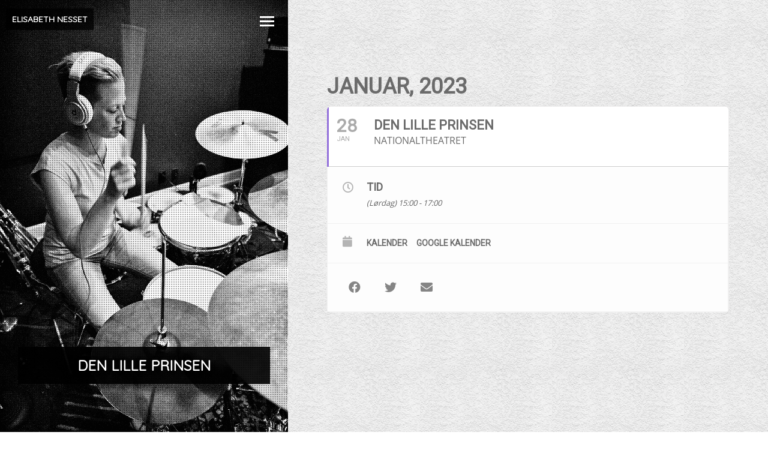

--- FILE ---
content_type: text/html; charset=UTF-8
request_url: https://www.elisabethnesset.no/konsert/den-lille-prinsen-33/
body_size: 10437
content:
	

<article class="page-wrapper">

	<header class="page-header">

		<div class="page-header-content">
			<h1 class="page-title"><span itemprop="name headline">Den lille prinsen</span></h1>		</div>

		<div class="page-header-cover page-header-cover--c-c"><img src="http://-1" alt=""></div>	

	</header>

	<div class="page-content">

		<div class="page-content-inner">

			<div class="container">

				<div class="row">

					<div class="col-md-12">

						<div class="entry-outer-wrap">

							<div class="entry-wrap">

								<div class="entry-content clearfix">

									<div class="entry-text" itemprop="text">
									   	 <!DOCTYPE html>
<html lang="nb-NO">

<head>

<meta charset="UTF-8">
<meta name="viewport" content="width=device-width, initial-scale=1">
<meta http-equiv="X-UA-Compatible" content="IE=edge">

<link rel="profile" href="http://gmpg.org/xfn/11">
<link rel="pingback" href="https://www.elisabethnesset.no/xmlrpc.php">

<meta name='robots' content='index, follow, max-image-preview:large, max-snippet:-1, max-video-preview:-1' />

	<!-- This site is optimized with the Yoast SEO plugin v26.7 - https://yoast.com/wordpress/plugins/seo/ -->
	<title>Konsert: Den lille prinsen Den lille prinsen</title>
	<meta name="description" content="Elisabeth Mørland Nesset (født 30.mai 1982) er trommeslager og perkusjonist fra Oslo. Hun er utdannet ved Universitet i Agder der hun tok sin mastergrad." />
	<link rel="canonical" href="https://www.elisabethnesset.no/konsert/den-lille-prinsen-33/" />
	<meta property="og:locale" content="nb_NO" />
	<meta property="og:type" content="article" />
	<meta property="og:title" content="Konsert: Den lille prinsen Den lille prinsen" />
	<meta property="og:description" content="Elisabeth Mørland Nesset (født 30.mai 1982) er trommeslager og perkusjonist fra Oslo. Hun er utdannet ved Universitet i Agder der hun tok sin mastergrad." />
	<meta property="og:url" content="https://www.elisabethnesset.no/konsert/den-lille-prinsen-33/" />
	<meta property="og:site_name" content="Elisabeth Nesset" />
	<meta property="article:publisher" content="https://www.facebook.com/elisabeth.m.nesset" />
	<meta property="og:image" content="https://www.elisabethnesset.no/wp-content/uploads/2017/03/Front_img_1000x1500.png" />
	<meta property="og:image:width" content="1000" />
	<meta property="og:image:height" content="1500" />
	<meta property="og:image:type" content="image/png" />
	<meta name="twitter:card" content="summary_large_image" />
	<meta name="twitter:site" content="@elisabethnesset" />
	<script type="application/ld+json" class="yoast-schema-graph">{"@context":"https://schema.org","@graph":[{"@type":"WebPage","@id":"https://www.elisabethnesset.no/konsert/den-lille-prinsen-33/","url":"https://www.elisabethnesset.no/konsert/den-lille-prinsen-33/","name":"Konsert: Den lille prinsen Den lille prinsen","isPartOf":{"@id":"https://www.elisabethnesset.no/#website"},"datePublished":"2022-12-06T08:23:22+00:00","description":"Elisabeth Mørland Nesset (født 30.mai 1982) er trommeslager og perkusjonist fra Oslo. Hun er utdannet ved Universitet i Agder der hun tok sin mastergrad.","breadcrumb":{"@id":"https://www.elisabethnesset.no/konsert/den-lille-prinsen-33/#breadcrumb"},"inLanguage":"nb-NO","potentialAction":[{"@type":"ReadAction","target":["https://www.elisabethnesset.no/konsert/den-lille-prinsen-33/"]}]},{"@type":"BreadcrumbList","@id":"https://www.elisabethnesset.no/konsert/den-lille-prinsen-33/#breadcrumb","itemListElement":[{"@type":"ListItem","position":1,"name":"Hjem","item":"https://www.elisabethnesset.no/"},{"@type":"ListItem","position":2,"name":"Events","item":"https://www.elisabethnesset.no/konsert/"},{"@type":"ListItem","position":3,"name":"Den lille prinsen"}]},{"@type":"WebSite","@id":"https://www.elisabethnesset.no/#website","url":"https://www.elisabethnesset.no/","name":"Elisabeth Nesset","description":"Trommeslager og perkusjonist","potentialAction":[{"@type":"SearchAction","target":{"@type":"EntryPoint","urlTemplate":"https://www.elisabethnesset.no/?s={search_term_string}"},"query-input":{"@type":"PropertyValueSpecification","valueRequired":true,"valueName":"search_term_string"}}],"inLanguage":"nb-NO"}]}</script>
	<!-- / Yoast SEO plugin. -->


<link rel='dns-prefetch' href='//fonts.googleapis.com' />
<link rel="alternate" type="application/rss+xml" title="Elisabeth Nesset &raquo; strøm" href="https://www.elisabethnesset.no/feed/" />
<link rel="alternate" type="application/rss+xml" title="Elisabeth Nesset &raquo; kommentarstrøm" href="https://www.elisabethnesset.no/comments/feed/" />
<link rel="alternate" title="oEmbed (JSON)" type="application/json+oembed" href="https://www.elisabethnesset.no/wp-json/oembed/1.0/embed?url=https%3A%2F%2Fwww.elisabethnesset.no%2Fkonsert%2Fden-lille-prinsen-33%2F" />
<link rel="alternate" title="oEmbed (XML)" type="text/xml+oembed" href="https://www.elisabethnesset.no/wp-json/oembed/1.0/embed?url=https%3A%2F%2Fwww.elisabethnesset.no%2Fkonsert%2Fden-lille-prinsen-33%2F&#038;format=xml" />
		<!-- This site uses the Google Analytics by ExactMetrics plugin v8.11.1 - Using Analytics tracking - https://www.exactmetrics.com/ -->
		<!-- Note: ExactMetrics is not currently configured on this site. The site owner needs to authenticate with Google Analytics in the ExactMetrics settings panel. -->
					<!-- No tracking code set -->
				<!-- / Google Analytics by ExactMetrics -->
		<style id='wp-img-auto-sizes-contain-inline-css' type='text/css'>
img:is([sizes=auto i],[sizes^="auto," i]){contain-intrinsic-size:3000px 1500px}
/*# sourceURL=wp-img-auto-sizes-contain-inline-css */
</style>
<link rel='stylesheet' id='jq-vertical-dot-navigation-css' href='https://www.elisabethnesset.no/wp-content/themes/ichiban-child/css/jq-vertical-dot-navigation.css' type='text/css' media='all' />
<link rel='stylesheet' id='evo_single_event-css' href='https://www.elisabethnesset.no/wp-content/plugins/eventON/assets/css/evo_event_styles.css' type='text/css' media='all' />
<style id='wp-emoji-styles-inline-css' type='text/css'>

	img.wp-smiley, img.emoji {
		display: inline !important;
		border: none !important;
		box-shadow: none !important;
		height: 1em !important;
		width: 1em !important;
		margin: 0 0.07em !important;
		vertical-align: -0.1em !important;
		background: none !important;
		padding: 0 !important;
	}
/*# sourceURL=wp-emoji-styles-inline-css */
</style>
<link rel='stylesheet' id='wp-block-library-css' href='https://www.elisabethnesset.no/wp-includes/css/dist/block-library/style.min.css' type='text/css' media='all' />
<style id='global-styles-inline-css' type='text/css'>
:root{--wp--preset--aspect-ratio--square: 1;--wp--preset--aspect-ratio--4-3: 4/3;--wp--preset--aspect-ratio--3-4: 3/4;--wp--preset--aspect-ratio--3-2: 3/2;--wp--preset--aspect-ratio--2-3: 2/3;--wp--preset--aspect-ratio--16-9: 16/9;--wp--preset--aspect-ratio--9-16: 9/16;--wp--preset--color--black: #000000;--wp--preset--color--cyan-bluish-gray: #abb8c3;--wp--preset--color--white: #ffffff;--wp--preset--color--pale-pink: #f78da7;--wp--preset--color--vivid-red: #cf2e2e;--wp--preset--color--luminous-vivid-orange: #ff6900;--wp--preset--color--luminous-vivid-amber: #fcb900;--wp--preset--color--light-green-cyan: #7bdcb5;--wp--preset--color--vivid-green-cyan: #00d084;--wp--preset--color--pale-cyan-blue: #8ed1fc;--wp--preset--color--vivid-cyan-blue: #0693e3;--wp--preset--color--vivid-purple: #9b51e0;--wp--preset--gradient--vivid-cyan-blue-to-vivid-purple: linear-gradient(135deg,rgb(6,147,227) 0%,rgb(155,81,224) 100%);--wp--preset--gradient--light-green-cyan-to-vivid-green-cyan: linear-gradient(135deg,rgb(122,220,180) 0%,rgb(0,208,130) 100%);--wp--preset--gradient--luminous-vivid-amber-to-luminous-vivid-orange: linear-gradient(135deg,rgb(252,185,0) 0%,rgb(255,105,0) 100%);--wp--preset--gradient--luminous-vivid-orange-to-vivid-red: linear-gradient(135deg,rgb(255,105,0) 0%,rgb(207,46,46) 100%);--wp--preset--gradient--very-light-gray-to-cyan-bluish-gray: linear-gradient(135deg,rgb(238,238,238) 0%,rgb(169,184,195) 100%);--wp--preset--gradient--cool-to-warm-spectrum: linear-gradient(135deg,rgb(74,234,220) 0%,rgb(151,120,209) 20%,rgb(207,42,186) 40%,rgb(238,44,130) 60%,rgb(251,105,98) 80%,rgb(254,248,76) 100%);--wp--preset--gradient--blush-light-purple: linear-gradient(135deg,rgb(255,206,236) 0%,rgb(152,150,240) 100%);--wp--preset--gradient--blush-bordeaux: linear-gradient(135deg,rgb(254,205,165) 0%,rgb(254,45,45) 50%,rgb(107,0,62) 100%);--wp--preset--gradient--luminous-dusk: linear-gradient(135deg,rgb(255,203,112) 0%,rgb(199,81,192) 50%,rgb(65,88,208) 100%);--wp--preset--gradient--pale-ocean: linear-gradient(135deg,rgb(255,245,203) 0%,rgb(182,227,212) 50%,rgb(51,167,181) 100%);--wp--preset--gradient--electric-grass: linear-gradient(135deg,rgb(202,248,128) 0%,rgb(113,206,126) 100%);--wp--preset--gradient--midnight: linear-gradient(135deg,rgb(2,3,129) 0%,rgb(40,116,252) 100%);--wp--preset--font-size--small: 13px;--wp--preset--font-size--medium: 20px;--wp--preset--font-size--large: 36px;--wp--preset--font-size--x-large: 42px;--wp--preset--spacing--20: 0.44rem;--wp--preset--spacing--30: 0.67rem;--wp--preset--spacing--40: 1rem;--wp--preset--spacing--50: 1.5rem;--wp--preset--spacing--60: 2.25rem;--wp--preset--spacing--70: 3.38rem;--wp--preset--spacing--80: 5.06rem;--wp--preset--shadow--natural: 6px 6px 9px rgba(0, 0, 0, 0.2);--wp--preset--shadow--deep: 12px 12px 50px rgba(0, 0, 0, 0.4);--wp--preset--shadow--sharp: 6px 6px 0px rgba(0, 0, 0, 0.2);--wp--preset--shadow--outlined: 6px 6px 0px -3px rgb(255, 255, 255), 6px 6px rgb(0, 0, 0);--wp--preset--shadow--crisp: 6px 6px 0px rgb(0, 0, 0);}:where(.is-layout-flex){gap: 0.5em;}:where(.is-layout-grid){gap: 0.5em;}body .is-layout-flex{display: flex;}.is-layout-flex{flex-wrap: wrap;align-items: center;}.is-layout-flex > :is(*, div){margin: 0;}body .is-layout-grid{display: grid;}.is-layout-grid > :is(*, div){margin: 0;}:where(.wp-block-columns.is-layout-flex){gap: 2em;}:where(.wp-block-columns.is-layout-grid){gap: 2em;}:where(.wp-block-post-template.is-layout-flex){gap: 1.25em;}:where(.wp-block-post-template.is-layout-grid){gap: 1.25em;}.has-black-color{color: var(--wp--preset--color--black) !important;}.has-cyan-bluish-gray-color{color: var(--wp--preset--color--cyan-bluish-gray) !important;}.has-white-color{color: var(--wp--preset--color--white) !important;}.has-pale-pink-color{color: var(--wp--preset--color--pale-pink) !important;}.has-vivid-red-color{color: var(--wp--preset--color--vivid-red) !important;}.has-luminous-vivid-orange-color{color: var(--wp--preset--color--luminous-vivid-orange) !important;}.has-luminous-vivid-amber-color{color: var(--wp--preset--color--luminous-vivid-amber) !important;}.has-light-green-cyan-color{color: var(--wp--preset--color--light-green-cyan) !important;}.has-vivid-green-cyan-color{color: var(--wp--preset--color--vivid-green-cyan) !important;}.has-pale-cyan-blue-color{color: var(--wp--preset--color--pale-cyan-blue) !important;}.has-vivid-cyan-blue-color{color: var(--wp--preset--color--vivid-cyan-blue) !important;}.has-vivid-purple-color{color: var(--wp--preset--color--vivid-purple) !important;}.has-black-background-color{background-color: var(--wp--preset--color--black) !important;}.has-cyan-bluish-gray-background-color{background-color: var(--wp--preset--color--cyan-bluish-gray) !important;}.has-white-background-color{background-color: var(--wp--preset--color--white) !important;}.has-pale-pink-background-color{background-color: var(--wp--preset--color--pale-pink) !important;}.has-vivid-red-background-color{background-color: var(--wp--preset--color--vivid-red) !important;}.has-luminous-vivid-orange-background-color{background-color: var(--wp--preset--color--luminous-vivid-orange) !important;}.has-luminous-vivid-amber-background-color{background-color: var(--wp--preset--color--luminous-vivid-amber) !important;}.has-light-green-cyan-background-color{background-color: var(--wp--preset--color--light-green-cyan) !important;}.has-vivid-green-cyan-background-color{background-color: var(--wp--preset--color--vivid-green-cyan) !important;}.has-pale-cyan-blue-background-color{background-color: var(--wp--preset--color--pale-cyan-blue) !important;}.has-vivid-cyan-blue-background-color{background-color: var(--wp--preset--color--vivid-cyan-blue) !important;}.has-vivid-purple-background-color{background-color: var(--wp--preset--color--vivid-purple) !important;}.has-black-border-color{border-color: var(--wp--preset--color--black) !important;}.has-cyan-bluish-gray-border-color{border-color: var(--wp--preset--color--cyan-bluish-gray) !important;}.has-white-border-color{border-color: var(--wp--preset--color--white) !important;}.has-pale-pink-border-color{border-color: var(--wp--preset--color--pale-pink) !important;}.has-vivid-red-border-color{border-color: var(--wp--preset--color--vivid-red) !important;}.has-luminous-vivid-orange-border-color{border-color: var(--wp--preset--color--luminous-vivid-orange) !important;}.has-luminous-vivid-amber-border-color{border-color: var(--wp--preset--color--luminous-vivid-amber) !important;}.has-light-green-cyan-border-color{border-color: var(--wp--preset--color--light-green-cyan) !important;}.has-vivid-green-cyan-border-color{border-color: var(--wp--preset--color--vivid-green-cyan) !important;}.has-pale-cyan-blue-border-color{border-color: var(--wp--preset--color--pale-cyan-blue) !important;}.has-vivid-cyan-blue-border-color{border-color: var(--wp--preset--color--vivid-cyan-blue) !important;}.has-vivid-purple-border-color{border-color: var(--wp--preset--color--vivid-purple) !important;}.has-vivid-cyan-blue-to-vivid-purple-gradient-background{background: var(--wp--preset--gradient--vivid-cyan-blue-to-vivid-purple) !important;}.has-light-green-cyan-to-vivid-green-cyan-gradient-background{background: var(--wp--preset--gradient--light-green-cyan-to-vivid-green-cyan) !important;}.has-luminous-vivid-amber-to-luminous-vivid-orange-gradient-background{background: var(--wp--preset--gradient--luminous-vivid-amber-to-luminous-vivid-orange) !important;}.has-luminous-vivid-orange-to-vivid-red-gradient-background{background: var(--wp--preset--gradient--luminous-vivid-orange-to-vivid-red) !important;}.has-very-light-gray-to-cyan-bluish-gray-gradient-background{background: var(--wp--preset--gradient--very-light-gray-to-cyan-bluish-gray) !important;}.has-cool-to-warm-spectrum-gradient-background{background: var(--wp--preset--gradient--cool-to-warm-spectrum) !important;}.has-blush-light-purple-gradient-background{background: var(--wp--preset--gradient--blush-light-purple) !important;}.has-blush-bordeaux-gradient-background{background: var(--wp--preset--gradient--blush-bordeaux) !important;}.has-luminous-dusk-gradient-background{background: var(--wp--preset--gradient--luminous-dusk) !important;}.has-pale-ocean-gradient-background{background: var(--wp--preset--gradient--pale-ocean) !important;}.has-electric-grass-gradient-background{background: var(--wp--preset--gradient--electric-grass) !important;}.has-midnight-gradient-background{background: var(--wp--preset--gradient--midnight) !important;}.has-small-font-size{font-size: var(--wp--preset--font-size--small) !important;}.has-medium-font-size{font-size: var(--wp--preset--font-size--medium) !important;}.has-large-font-size{font-size: var(--wp--preset--font-size--large) !important;}.has-x-large-font-size{font-size: var(--wp--preset--font-size--x-large) !important;}
/*# sourceURL=global-styles-inline-css */
</style>

<style id='classic-theme-styles-inline-css' type='text/css'>
/*! This file is auto-generated */
.wp-block-button__link{color:#fff;background-color:#32373c;border-radius:9999px;box-shadow:none;text-decoration:none;padding:calc(.667em + 2px) calc(1.333em + 2px);font-size:1.125em}.wp-block-file__button{background:#32373c;color:#fff;text-decoration:none}
/*# sourceURL=/wp-includes/css/classic-themes.min.css */
</style>
<link rel='stylesheet' id='social_share_button_style-css' href='https://www.elisabethnesset.no/wp-content/plugins/social-share-button/assets/front/css/style.css' type='text/css' media='all' />
<link rel='stylesheet' id='fontawesome-5-css' href='https://www.elisabethnesset.no/wp-content/plugins/social-share-button/assets/global/css/fontawesome-5.min.css' type='text/css' media='all' />
<link rel='stylesheet' id='bootstrap-css' href='https://www.elisabethnesset.no/wp-content/themes/ichiban/assets/bootstrap/css/bootstrap.min.css' type='text/css' media='screen' />
<link rel='stylesheet' id='ichiban-css' href='https://www.elisabethnesset.no/wp-content/themes/ichiban-child/style.css' type='text/css' media='screen' />
<link rel='stylesheet' id='google-fonts-css' href='https://fonts.googleapis.com/css' type='text/css' media='screen' />
<link rel='stylesheet' id='fontawesome-css' href='https://www.elisabethnesset.no/wp-content/themes/ichiban/assets/icons/fontawesome/css/font-awesome.min.css' type='text/css' media='screen' />
<link rel='stylesheet' id='magnific-popup-css' href='https://www.elisabethnesset.no/wp-content/themes/ichiban/assets/plugins/mfp/mfp.css' type='text/css' media='screen' />
<link rel='stylesheet' id='leaflet-css' href='https://www.elisabethnesset.no/wp-content/plugins/youxi-shortcode/assets/frontend/plugins/leaflet/leaflet.css' type='text/css' media='screen' />
<link rel='stylesheet' id='evcal_google_fonts-css' href='https://fonts.googleapis.com/css' type='text/css' media='screen' />
<link rel='stylesheet' id='evcal_cal_default-css' href='https://www.elisabethnesset.no/wp-content/plugins/eventON/assets/css/eventon_styles.css' type='text/css' media='all' />
<link rel='stylesheet' id='evo_font_icons-css' href='https://www.elisabethnesset.no/wp-content/plugins/eventON/assets/fonts/all.css' type='text/css' media='all' />
<link rel='stylesheet' id='eventon_dynamic_styles-css' href='https://www.elisabethnesset.no/wp-content/plugins/eventON/assets/css/eventon_dynamic_styles.css' type='text/css' media='all' />
<link rel='stylesheet' id='heart-this-css' href='https://www.elisabethnesset.no/wp-content/plugins/heart-this/css/heart-this.min.css' type='text/css' media='all' />
<script type="text/javascript" id="jquery-core-js-extra">
/* <![CDATA[ */
var SDT_DATA = {"ajaxurl":"https://www.elisabethnesset.no/wp-admin/admin-ajax.php","siteUrl":"https://www.elisabethnesset.no/","pluginsUrl":"https://www.elisabethnesset.no/wp-content/plugins","isAdmin":""};
//# sourceURL=jquery-core-js-extra
/* ]]> */
</script>
<script type="text/javascript" src="https://www.elisabethnesset.no/wp-includes/js/jquery/jquery.min.js" id="jquery-core-js"></script>
<script type="text/javascript" src="https://www.elisabethnesset.no/wp-includes/js/jquery/jquery-migrate.min.js" id="jquery-migrate-js"></script>
<script type="text/javascript" id="social_share_button_front_js-js-extra">
/* <![CDATA[ */
var social_share_button_ajax = {"social_share_button_ajaxurl":"https://www.elisabethnesset.no/wp-admin/admin-ajax.php"};
//# sourceURL=social_share_button_front_js-js-extra
/* ]]> */
</script>
<script type="text/javascript" src="https://www.elisabethnesset.no/wp-content/plugins/social-share-button/assets/front/js/scripts.js" id="social_share_button_front_js-js"></script>
<script type="text/javascript" src="https://www.elisabethnesset.no/wp-content/themes/ichiban-child/js/ichi.wpcf7.js" id="modified_child_script-js"></script>
<link rel="https://api.w.org/" href="https://www.elisabethnesset.no/wp-json/" /><link rel="alternate" title="JSON" type="application/json" href="https://www.elisabethnesset.no/wp-json/wp/v2/ajde_events/992" /><link rel="EditURI" type="application/rsd+xml" title="RSD" href="https://www.elisabethnesset.no/xmlrpc.php?rsd" />
<meta name="generator" content="WordPress 6.9" />
<link rel='shortlink' href='https://www.elisabethnesset.no/?p=992' />


<!-- EventON Version -->
<meta name="generator" content="EventON 2.9.1" />

				<meta name="robots" content="all"/>
				<meta property="description" content="" />
				<meta property="og:type" content="event" /> 
				<meta property="og:title" content="Den lille prinsen" />
				<meta property="og:url" content="https://www.elisabethnesset.no/konsert/den-lille-prinsen-33/" />
				<meta property="og:description" content="" />
												<meta name="twitter:card" content="summary_large_image">
				<meta name="twitter:title" content="Den lille prinsen">
				<meta name="twitter:description" content="">
								<link rel="icon" href="https://www.elisabethnesset.no/wp-content/uploads/2017/02/cropped-drums_favicon-32x32.png" sizes="32x32" />
<link rel="icon" href="https://www.elisabethnesset.no/wp-content/uploads/2017/02/cropped-drums_favicon-192x192.png" sizes="192x192" />
<link rel="apple-touch-icon" href="https://www.elisabethnesset.no/wp-content/uploads/2017/02/cropped-drums_favicon-180x180.png" />
<meta name="msapplication-TileImage" content="https://www.elisabethnesset.no/wp-content/uploads/2017/02/cropped-drums_favicon-270x270.png" />
		<style type="text/css" id="wp-custom-css">
			/*
Du kan legge til din egen CSS her.

Klikk hjelp-ikonet over for å lære mer.
*/

@media (max-width: 500px), (min-width: 992px) and (max-width: 1400px) {

  .page-header {
    background-image: url("https://www.elisabethnesset.no/wp-content/uploads/2017/03/Front_img_500x750.png");
  }

}

@media (min-width: 501px) and (max-width: 991px), (min-width: 1401px) {

  .page-header {
    background-image: url("https://www.elisabethnesset.no/wp-content/uploads/2017/03/Front_img_1000x1500.png");
  }

}		</style>
		

<meta property="og:image:width" content="400" />
<meta property="og:image:height" content="210" />


</head>

<body class="wp-singular ajde_events-template-default single single-ajde_events postid-992 wp-theme-ichiban wp-child-theme-ichiban-child ajax-heart-this site-header-opaque-enabled anim-active anim-fade anim-show">

	<div class="site-wrapper">

		<header class="site-header">

			<div class="site-header-content">


				<div class="site-brand">
		            <a href="https://www.elisabethnesset.no/">
					  <h1 class="responsive-title">ELISABETH NESSET</h1>
				   </a>
				</div>

				
				<!--<div class="responsive-logo">
		            <a href="https://www.elisabethnesset.no/">
					  <h1 class="responsive-title">ELISABETH NESSET</h1>
				   </a>
				</div>-->


				<div class="site-header-links"><div class="site-header-link site-overlay-toggle">
		<button class="btn btn-ui"><span class="bar"></span></button>
	</div></div>

			</div>

			<div class="site-overlay-wrapper">

				<div class="site-overlay">

					<div class="site-nav-container">

						<nav class="site-nav" itemscope itemtype="http://schema.org/SiteNavigationElement" role="navigation">
							<ul id="menu-elisabeth" class="menu"><li id="menu-item-364" class="menu-item menu-item-type-custom menu-item-object-custom menu-item-home menu-item-has-children menu-item-364"><a href="https://www.elisabethnesset.no/" itemprop="url"><span itemprop="name">Home</span></a><span class="subnav-toggle"></span>
<ul class="sub-menu">
	<li id="menu-item-365" class="menu-item menu-item-type-custom menu-item-object-custom menu-item-home menu-item-365"><a href="https://www.elisabethnesset.no/#Blog" itemprop="url"><span itemprop="name">Blog</span></a></li>
</ul>
</li>
<li id="menu-item-423" class="menu-item menu-item-type-post_type menu-item-object-page menu-item-423"><a href="https://www.elisabethnesset.no/konserter/" itemprop="url"><span itemprop="name">Gigs</span></a></li>
<li id="menu-item-340" class="menu-item menu-item-type-post_type menu-item-object-page menu-item-340"><a href="https://www.elisabethnesset.no/prosjekter/" itemprop="url"><span itemprop="name">Projects</span></a></li>
<li id="menu-item-211" class="menu-item menu-item-type-post_type menu-item-object-page menu-item-211"><a href="https://www.elisabethnesset.no/diskografi/" itemprop="url"><span itemprop="name">Discography</span></a></li>
</ul>						</nav>

					</div>

					<div class="site-overlay-content clearfix">
						<div class="site-overlay-content-col"><div class="site-search-form">
			<div class="site-search-form-wrap">
				<button class="btn btn-ui site-search-toggle"><i class="fa fa-search"></i></button>
				<form method="get" role="form" class="search-form" action="https://www.elisabethnesset.no/">
	<input id="search-query" type="text" class="form-control" name="s" value="" placeholder="Søk her..">
</form>			</div>
		</div>
	</div><div class="site-overlay-content-col pull-right"><div class="site-social-profiles">

			<ul class="plain-list"><li><a href="https://www.facebook.com/elisabeth.m.nesset" title="Facebook" target="_blank"><span class="socicon socicon-facebook"></span></a></li><li><a href="https://www.youtube.com/user/LochNessie82" title="youtube" target="_blank"><span class="socicon socicon-youtube"></span></a></li><li><a href="https://www.instagram.com/triangelista/" title="instagram" target="_blank"><span class="socicon socicon-instagram"></span></a></li></ul>

		</div>

	</div>					</div>

				</div>

			</div>

		</header>


	

											<div id='main'>
												<div class='evo_page_body'>

																<div class='evo_page_content '>
			
																												
															<article id="post-992" class="post-992 ajde_events type-ajde_events status-publish has-post-thumbnail hentry">

																<div class="entry-content">

																<div class='eventon_main_section' >
				<div id='evcal_single_event_992' class='ajde_evcal_calendar eventon_single_event evo_sin_page' data-eid='992' data-l='L1' data-j='[]'>
					
		<div class='evo-data' data-mapformat="roadmap" data-mapzoom="18" data-mapscroll="true" data-evc_open="yes" data-mapiconurl="" data-maps_load="no" ></div>
			<div class='evo_cal_data' data-sc='{"mapformat":"roadmap","mapzoom":"18","mapscroll":"true","evc_open":"yes","mapiconurl":"","maps_load":"no"}'></div>
					
		<div id='evcal_head' class='calendar_header'><p id='evcal_cur'>januar, 2023</p></div>		

		
		<div id='evcal_list' class='eventon_events_list evo_sin_event_list'>
		<div id="event_992_0" class="eventon_list_event evo_eventtop scheduled  event event_992_0" data-event_id="992" data-ri="0r" data-time="1674918000-1674925200" data-colr="#9370db" itemscope itemtype='http://schema.org/Event'><div class="evo_event_schema" style="display:none" ><a itemprop='url'  href='https://www.elisabethnesset.no/konsert/den-lille-prinsen-33/'></a><meta itemprop='image'  /><meta itemprop='startDate' content="2023-1-28T15:00+1:00" /><meta itemprop='endDate' content="2023-1-28T17:00+1:00" /><meta itemprop='eventStatus' content="https://schema.org/EventScheduled" /><item style="display:none" itemprop="eventAttendanceMode" itemscope itemtype="https://schema.org/OfflineEventAttendanceMode"></item><script type="application/ld+json">{"@context": "http://schema.org","@type": "Event",
					"@id": "event_992_0",
					"eventAttendanceMode":"https://schema.org/OfflineEventAttendanceMode",
					"name": "Den lille prinsen",
					"url": "https://www.elisabethnesset.no/konsert/den-lille-prinsen-33/",
					"startDate": "2023-1-28T15:00+1:00",
					"endDate": "2023-1-28T17:00+1:00",
					"image":"", 
					"description":"'Den lille prinsen'","eventStatus":"https://schema.org/EventScheduled"}</script></div>
				<p class="desc_trig_outter" style=""><a data-gmap_status="null" data-exlk="0" style="border-color: #9370db;" id="evc_1674918000992" class="desc_trig gmaponload sin_val evcal_list_a" data-ux_val="1"  ><span class='evcal_cblock ' data-bgcolor='#9370db' data-smon='januar' data-syr='2023'><span class='evo_start '><em class='date'>28</em><em class='month'>jan</em><em class='time'>15:00</em></span><span class='evo_end only_time'><em class='time'>17:00</em></span><em class='clear'></em></span><span class='evcal_desc evo_info hide_eventtopdata '  ><span class='evo_above_title'></span><span class='evcal_desc2 evcal_event_title' itemprop='name'>Den lille prinsen</span><span class='evo_below_title'><span class='evcal_event_subtitle' >Nationaltheatret</span></span><span class='evcal_desc_info' ></span><span class='evcal_desc3'></span></span><em class='clear'></em></a></p><div class='event_description evcal_eventcard open' style="display:block"><div class='evo_metarow_time evorow evcal_evdata_row bordb evcal_evrow_sm '>
								<span class='evcal_evdata_icons'><i class='fa fa-clock-o'></i></span>
								<div class='evcal_evdata_cell'>							
									<h3 class='evo_h3'><span class='evcal_evdata_icons'><i class='fa fa-clock-o'></i></span>Tid</h3><p>(Lørdag) 15:00 - 17:00</p>
								</div>
							</div>							<div class='evo_metarow_ICS evorow bordb evcal_evdata_row'>
								<span class="evcal_evdata_icons"><i class="fa fa-calendar"></i></span>
								<div class='evcal_evdata_cell'>
									<p><a href='https://www.elisabethnesset.no/wp-admin/admin-ajax.php?action=eventon_ics_download&amp;event_id=992&amp;ri=0' class='evo_ics_nCal' title='Add to your calendar'>Kalender</a><a href='//www.google.com/calendar/event?action=TEMPLATE&amp;text=Den+lille+prinsen&amp;dates=20230128T140000Z/20230128T160000Z&amp;details=Den+lille+prinsen&amp;location= - ' target='_blank' class='evo_ics_gCal' title='Legg til Google kalender'>Google kalender</a></p>	
								</div>
							</div>
							<div class='bordb evo_metarow_socialmedia evcal_evdata_row '><div class='evo_sm FacebookShare'><a class=" evo_ss" target="_blank" onclick="javascript:window.open(this.href, '', 'left=50,top=50,width=600,height=350,toolbar=0');return false;"
								href="//www.facebook.com/sharer.php?u=https%3A%2F%2Fwww.elisabethnesset.no%2Fkonsert%2Fden-lille-prinsen-33%2F" title="Share on facebook"><i class="fa fa-facebook"></i></a></div><div class='evo_sm Twitter'><a class="tw evo_ss" onclick="javascript:window.open(this.href, '', 'menubar=no,toolbar=no,resizable=yes,scrollbars=yes,height=300,width=600');return false;" href="//twitter.com/intent/tweet?text=Den lille prinsen&#32;-&#32;&url=https%3A%2F%2Fwww.elisabethnesset.no%2Fkonsert%2Fden-lille-prinsen-33%2F" title="Share on Twitter" rel="nofollow" target="_blank" data-url="https%3A%2F%2Fwww.elisabethnesset.no%2Fkonsert%2Fden-lille-prinsen-33%2F"><i class="fa fa-twitter"></i></a></div><div class='evo_sm EmailShare'><a class="em evo_ss" href="mailto:?subject=Den lille prinsen&body=Event Name: Den lille prinsen%0AEvent Date: 28. Januar 2023 15:00 - 17:00%0ALink: https%3A%2F%2Fwww.elisabethnesset.no%2Fkonsert%2Fden-lille-prinsen-33%2F%0A" target="_blank"><i class="fa fa-envelope"></i></a></div><div class='clear'></div></div><div class='evo_card_row_end evcal_close' title='Close'></div></div><div class='clear end'></div></div>		</div>
	</div>
</div>
			<div id='eventon_comments'>
						</div>
					
																</div><!-- .entry-content -->


															</article><!-- #post -->
															

													<div class="clear"></div>
													</div><!-- #content -->
												</div><!-- #primary -->	

											</div>	

									</div>

								</div>

							</div>

						</div>

					</div>

				</div>
			</div>
		</div>

	</div>
	</article>
	
		
		<footer class="site-footer sticky navbar-fixed-bottom">

			<div class="container">

				<div class="row">

					<div class="col-md-12">
						 2026 <b style="font-size: 14px;">&copy;</b> Elisabeth Nesset					</div>

				</div>
				
			</div>

			<button class="btn btn-sm back-to-top"><i class="fa fa-arrow-up"></i></button>

		</footer>
		
	</div>

<script type="speculationrules">
{"prefetch":[{"source":"document","where":{"and":[{"href_matches":"/*"},{"not":{"href_matches":["/wp-*.php","/wp-admin/*","/wp-content/uploads/*","/wp-content/*","/wp-content/plugins/*","/wp-content/themes/ichiban-child/*","/wp-content/themes/ichiban/*","/*\\?(.+)"]}},{"not":{"selector_matches":"a[rel~=\"nofollow\"]"}},{"not":{"selector_matches":".no-prefetch, .no-prefetch a"}}]},"eagerness":"conservative"}]}
</script>
		<script type="text/javascript" alt='evo_map_styles'>
		/*<![CDATA[*/
		var gmapstyles = 'default';
		/* ]]> */
		</script>		
		<div id='evo_global_data' data-d='{"calendars":[]}'></div><div class='evo_lightboxes' style='display:block'>					<div class='evo_lightbox eventcard eventon_events_list' id='' >
						<div class="evo_content_in">													
							<div class="evo_content_inin">
								<div class="evo_lightbox_content">
									<a class='evolbclose '>X</a>
									<div class='evo_lightbox_body eventon_list_event evo_pop_body evcal_eventcard'> </div>
								</div>
							</div>							
						</div>
					</div>
					</div><script type="text/javascript" src="https://www.elisabethnesset.no/wp-content/plugins/data-tables-generator-by-supsystic/app/assets/js/dtgsnonce.js" id="dtgs_nonce_frontend-js"></script>
<script type="text/javascript" id="dtgs_nonce_frontend-js-after">
/* <![CDATA[ */
var DTGS_NONCE_FRONTEND = "cc560bbdd6"
//# sourceURL=dtgs_nonce_frontend-js-after
/* ]]> */
</script>
<script type="text/javascript" src="https://www.elisabethnesset.no/wp-includes/js/dist/hooks.min.js" id="wp-hooks-js"></script>
<script type="text/javascript" src="https://www.elisabethnesset.no/wp-includes/js/dist/i18n.min.js" id="wp-i18n-js"></script>
<script type="text/javascript" id="wp-i18n-js-after">
/* <![CDATA[ */
wp.i18n.setLocaleData( { 'text direction\u0004ltr': [ 'ltr' ] } );
//# sourceURL=wp-i18n-js-after
/* ]]> */
</script>
<script type="text/javascript" src="https://www.elisabethnesset.no/wp-content/plugins/contact-form-7/includes/swv/js/index.js" id="swv-js"></script>
<script type="text/javascript" id="contact-form-7-js-translations">
/* <![CDATA[ */
( function( domain, translations ) {
	var localeData = translations.locale_data[ domain ] || translations.locale_data.messages;
	localeData[""].domain = domain;
	wp.i18n.setLocaleData( localeData, domain );
} )( "contact-form-7", {"translation-revision-date":"2025-12-02 21:44:12+0000","generator":"GlotPress\/4.0.3","domain":"messages","locale_data":{"messages":{"":{"domain":"messages","plural-forms":"nplurals=2; plural=n != 1;","lang":"nb_NO"},"This contact form is placed in the wrong place.":["Dette kontaktskjemaet er plassert feil."],"Error:":["Feil:"]}},"comment":{"reference":"includes\/js\/index.js"}} );
//# sourceURL=contact-form-7-js-translations
/* ]]> */
</script>
<script type="text/javascript" id="contact-form-7-js-before">
/* <![CDATA[ */
var wpcf7 = {
    "api": {
        "root": "https:\/\/www.elisabethnesset.no\/wp-json\/",
        "namespace": "contact-form-7\/v1"
    },
    "cached": 1
};
//# sourceURL=contact-form-7-js-before
/* ]]> */
</script>
<script type="text/javascript" src="https://www.elisabethnesset.no/wp-content/plugins/contact-form-7/includes/js/index.js" id="contact-form-7-js"></script>
<script type="text/javascript" src="https://www.elisabethnesset.no/wp-content/themes/ichiban-child/js/jq-vertical-dot-nav.js" id="jq-vertical-dot-nav-js"></script>
<script type="text/javascript" src="https://www.elisabethnesset.no/wp-content/themes/ichiban-child/js/jquery-ui.min.js" id="jquery_ui-js"></script>
<script type="text/javascript" src="https://www.elisabethnesset.no/wp-content/themes/ichiban-child/js/paging.js" id="paging-js"></script>
<script type="text/javascript" src="https://www.elisabethnesset.no/wp-content/themes/ichiban-child/js/modernizr.js" id="modernizr-js"></script>
<script type="text/javascript" src="https://www.elisabethnesset.no/wp-content/themes/ichiban-child/js/main.js" id="main-js"></script>
<script type="text/javascript" src="https://www.elisabethnesset.no/wp-content/themes/ichiban-child/js/custom.js" id="custom-js"></script>
<script type="text/javascript" src="https://www.elisabethnesset.no/wp-content/themes/ichiban/assets/js/ichiban.global-plugins.js" id="ichiban-global-plugins-js"></script>
<script type="text/javascript" id="ichiban-js-extra">
/* <![CDATA[ */
var _ichiban = {"ajaxUrl":"https://www.elisabethnesset.no/wp-admin/admin-ajax.php","homeUrl":"https://www.elisabethnesset.no/","isRTL":"","animateFade":"1","animateShow":"1","pswp":{"shareEl":true,"shareButtons":[{"id":"facebook","label":"Share on Facebook","url":"https://www.facebook.com/sharer/sharer.php?u={{url}}"},{"id":"twitter","label":"Tweet","url":"https://twitter.com/intent/tweet?text={{text}}&url={{url}}"},{"id":"pinterest","label":"Pin it","url":"http://www.pinterest.com/pin/create/button/?url={{url}}&media={{image_url}}&description={{text}}"},{"id":"download","label":"Download Image","url":"{{raw_image_url}}","download":true}]}};
//# sourceURL=ichiban-js-extra
/* ]]> */
</script>
<script type="text/javascript" src="https://www.elisabethnesset.no/wp-content/themes/ichiban/assets/js/ichiban.min.js" id="ichiban-js"></script>
<script type="text/javascript" src="https://www.elisabethnesset.no/wp-content/themes/ichiban/assets/plugins/mfp/jquery.mfp-1.1.0.min.js" id="magnific-popup-js"></script>
<script type="text/javascript" src="https://www.elisabethnesset.no/wp-content/plugins/youxi-shortcode/assets/frontend/plugins/leaflet/leaflet.js" id="leaflet-js"></script>
<script type="text/javascript" src="https://www.elisabethnesset.no/wp-content/plugins/eventON/assets/js/eventon_functions.js" id="evcal_functions-js"></script>
<script type="text/javascript" src="https://www.elisabethnesset.no/wp-content/plugins/eventON/assets/js/lib/jquery.easing.1.3.js" id="evcal_easing-js"></script>
<script type="text/javascript" src="https://www.elisabethnesset.no/wp-content/plugins/eventON/assets/js/lib/handlebars.js" id="evo_handlebars-js"></script>
<script type="text/javascript" src="https://www.elisabethnesset.no/wp-content/plugins/eventON/assets/js/lib/moment.min.js" id="evo_moment-js"></script>
<script type="text/javascript" src="https://www.elisabethnesset.no/wp-content/plugins/eventON/assets/js/lib/jquery.mobile.min.js" id="evo_mobile-js"></script>
<script type="text/javascript" src="https://www.elisabethnesset.no/wp-content/plugins/eventON/assets/js/lib/jquery.mousewheel.min.js" id="evo_mouse-js"></script>
<script type="text/javascript" id="evcal_ajax_handle-js-extra">
/* <![CDATA[ */
var the_ajax_script = {"ajaxurl":"https://www.elisabethnesset.no/wp-admin/admin-ajax.php","rurl":"https://www.elisabethnesset.no/wp-json/","postnonce":"2945ee5367","ajax_method":"ajax"};
//# sourceURL=evcal_ajax_handle-js-extra
/* ]]> */
</script>
<script type="text/javascript" src="https://www.elisabethnesset.no/wp-content/plugins/eventON/assets/js/eventon_script.js" id="evcal_ajax_handle-js"></script>
<script type="text/javascript" id="heart-this-js-extra">
/* <![CDATA[ */
var heartThis = {"ajaxURL":"https://www.elisabethnesset.no/wp-admin/admin-ajax.php","ajaxNonce":"ee5bd07cd3"};
//# sourceURL=heart-this-js-extra
/* ]]> */
</script>
<script type="text/javascript" src="https://www.elisabethnesset.no/wp-content/plugins/heart-this/js/heartThis.pkgd.min.js" id="heart-this-js"></script>
<script type="text/javascript" src="https://maps.googleapis.com/maps/api/js" id="evcal_gmaps-js"></script>
<script type="text/javascript" src="https://www.elisabethnesset.no/wp-content/plugins/eventON/assets/js/maps/eventon_gen_maps.js" id="eventon_gmaps-js"></script>
<script type="text/javascript" src="https://www.elisabethnesset.no/wp-content/plugins/eventON/assets/js/maps/eventon_init_gmap.js" id="eventon_init_gmaps-js"></script>
<script id="wp-emoji-settings" type="application/json">
{"baseUrl":"https://s.w.org/images/core/emoji/17.0.2/72x72/","ext":".png","svgUrl":"https://s.w.org/images/core/emoji/17.0.2/svg/","svgExt":".svg","source":{"concatemoji":"https://www.elisabethnesset.no/wp-includes/js/wp-emoji-release.min.js"}}
</script>
<script type="module">
/* <![CDATA[ */
/*! This file is auto-generated */
const a=JSON.parse(document.getElementById("wp-emoji-settings").textContent),o=(window._wpemojiSettings=a,"wpEmojiSettingsSupports"),s=["flag","emoji"];function i(e){try{var t={supportTests:e,timestamp:(new Date).valueOf()};sessionStorage.setItem(o,JSON.stringify(t))}catch(e){}}function c(e,t,n){e.clearRect(0,0,e.canvas.width,e.canvas.height),e.fillText(t,0,0);t=new Uint32Array(e.getImageData(0,0,e.canvas.width,e.canvas.height).data);e.clearRect(0,0,e.canvas.width,e.canvas.height),e.fillText(n,0,0);const a=new Uint32Array(e.getImageData(0,0,e.canvas.width,e.canvas.height).data);return t.every((e,t)=>e===a[t])}function p(e,t){e.clearRect(0,0,e.canvas.width,e.canvas.height),e.fillText(t,0,0);var n=e.getImageData(16,16,1,1);for(let e=0;e<n.data.length;e++)if(0!==n.data[e])return!1;return!0}function u(e,t,n,a){switch(t){case"flag":return n(e,"\ud83c\udff3\ufe0f\u200d\u26a7\ufe0f","\ud83c\udff3\ufe0f\u200b\u26a7\ufe0f")?!1:!n(e,"\ud83c\udde8\ud83c\uddf6","\ud83c\udde8\u200b\ud83c\uddf6")&&!n(e,"\ud83c\udff4\udb40\udc67\udb40\udc62\udb40\udc65\udb40\udc6e\udb40\udc67\udb40\udc7f","\ud83c\udff4\u200b\udb40\udc67\u200b\udb40\udc62\u200b\udb40\udc65\u200b\udb40\udc6e\u200b\udb40\udc67\u200b\udb40\udc7f");case"emoji":return!a(e,"\ud83e\u1fac8")}return!1}function f(e,t,n,a){let r;const o=(r="undefined"!=typeof WorkerGlobalScope&&self instanceof WorkerGlobalScope?new OffscreenCanvas(300,150):document.createElement("canvas")).getContext("2d",{willReadFrequently:!0}),s=(o.textBaseline="top",o.font="600 32px Arial",{});return e.forEach(e=>{s[e]=t(o,e,n,a)}),s}function r(e){var t=document.createElement("script");t.src=e,t.defer=!0,document.head.appendChild(t)}a.supports={everything:!0,everythingExceptFlag:!0},new Promise(t=>{let n=function(){try{var e=JSON.parse(sessionStorage.getItem(o));if("object"==typeof e&&"number"==typeof e.timestamp&&(new Date).valueOf()<e.timestamp+604800&&"object"==typeof e.supportTests)return e.supportTests}catch(e){}return null}();if(!n){if("undefined"!=typeof Worker&&"undefined"!=typeof OffscreenCanvas&&"undefined"!=typeof URL&&URL.createObjectURL&&"undefined"!=typeof Blob)try{var e="postMessage("+f.toString()+"("+[JSON.stringify(s),u.toString(),c.toString(),p.toString()].join(",")+"));",a=new Blob([e],{type:"text/javascript"});const r=new Worker(URL.createObjectURL(a),{name:"wpTestEmojiSupports"});return void(r.onmessage=e=>{i(n=e.data),r.terminate(),t(n)})}catch(e){}i(n=f(s,u,c,p))}t(n)}).then(e=>{for(const n in e)a.supports[n]=e[n],a.supports.everything=a.supports.everything&&a.supports[n],"flag"!==n&&(a.supports.everythingExceptFlag=a.supports.everythingExceptFlag&&a.supports[n]);var t;a.supports.everythingExceptFlag=a.supports.everythingExceptFlag&&!a.supports.flag,a.supports.everything||((t=a.source||{}).concatemoji?r(t.concatemoji):t.wpemoji&&t.twemoji&&(r(t.twemoji),r(t.wpemoji)))});
//# sourceURL=https://www.elisabethnesset.no/wp-includes/js/wp-emoji-loader.min.js
/* ]]> */
</script>

</body>

</html> 




--- FILE ---
content_type: text/html; charset=UTF-8
request_url: https://www.elisabethnesset.no/wp-admin/admin-ajax.php
body_size: 374
content:
{"cal_def":{"ux_val":false,"hide_end_time":false,"ft_event_priority":false,"eventcard_open":false,"show_schema":true,"show_jsonld":true,"color":"#9370db","eventtop_fields":null,"single_addon":true,"user_loggedin":false,"start_of_week":"1","hide_arrows":false,"wp_date_format":"D. MMMM YYYY","wp_time_format":"HH:mm","utc_offset":1,"google_maps_load":null},"temp":[],"dms":{"d":["s\u00f8ndag","mandag","tirsdag","onsdag","torsdag","fredag","l\u00f8rdag"],"d3":["s\u00f8n","man","tir","ons","tor","fre","l\u00f8r"],"d1":["s","m","t","w","t","f","s"],"m":{"1":"januar","2":"februar","3":"mars","4":"april","5":"mai","6":"juni","7":"juli","8":"august","9":"september","10":"oktober","11":"november","12":"desember"},"m3":{"1":"jan","2":"feb","3":"mar","4":"apr","5":"mai","6":"jun","7":"jul","8":"aug","9":"sep","10":"okt","11":"nov","12":"desa"}},"cals":[],"txt":{"no_events":"Ingen konserter denne m\u00e5neden","all_day":"Hele dagen"},"terms":[]}

--- FILE ---
content_type: text/css
request_url: https://www.elisabethnesset.no/wp-content/themes/ichiban-child/css/jq-vertical-dot-navigation.css
body_size: 133
content:
::-webkit-scrollbar { 
    display: none; 
}

.vertical-dot-nav {
	position: fixed;
    list-style-type:none;
    background-color:red;
    padding: 0 10px 10px 10px;
    opacity:.8;
    -webkit-margin-before: 0em;
    -webkit-margin-after: 0em;
    -webkit-margin-start: 0px;
    -webkit-margin-end: 0px;
    -webkit-padding-start: 0px;
}

.vertical-dot-nav .dot {
    background-color: transparent;
    border-width: 2px;
    border-style: solid;
    padding:2px;
    margin-top:10px;
    margin-left:10px;
    cursor:pointer;
}



 



--- FILE ---
content_type: text/css
request_url: https://www.elisabethnesset.no/wp-content/themes/ichiban-child/style.css
body_size: 4470
content:
/*
Theme Name: Ichiban Child Theme
Description: Ichiban Child Theme
Template: ichiban
Version: 1.0
*/

@import url("../ichiban/assets/css/ichiban.min.css");



/* ################################################
########### FONT IMPORT ########################### 
##################################################*/


/* Google font import */
@import url('//fonts.googleapis.com/css?family=Quicksand');
@import url('//fonts.googleapis.com/css?family=Roboto');


/* Open Sans font import from font file .woff2 */
@font-face {
  font-family: 'Open Sans';
  font-style: normal;
  font-weight: 400;
  src: local('Open Sans'), local('OpenSans'), url(https://fonts.gstatic.com/s/opensans/v13/cJZKeOuBrn4kERxqtaUH3VtXRa8TVwTICgirnJhmVJw.woff2) format('woff2');
  unicode-range: U+0000-00FF, U+0131, U+0152-0153, U+02C6, U+02DA, U+02DC, U+2000-206F, U+2074, U+20AC, U+2212, U+2215, U+E0FF, U+EFFD, U+F000;
}


/* ################################################
######## MAIN SETTINGS - whole page ############### 
##################################################*/

/* Main background */
body {
  background-image: url("images/white-rough-concrete-wall.jpg");
}

p {
  font-family: 'Roboto', sans-serif;
}

p.attachment {
  text-align: center;
}

img.related-images { height: 165px; width: 220px; }

audio { margin-top: 15px !important; }

h2.entry-title a { text-decoration: none; }

.entry-content p a, .entry-content p a:focus, .entry-content p a:hover { text-decoration: underline dotted #333;  }

/* Header cutomizations */
.site-overlay-toggle .btn .t {
  font-family: Montserrat, sans-serif;
}

.site-brand img,
.site-brand img.inverted {
}

.site-brand {
  padding: 0;
  margin-left: 10px; 
}

.blog .frontpage-logo-enabled:not(.overlay-open) .site-brand {
    opacity: 0;
    visibility: hidden;
}

.site-header-opaque(.overlay-open) .site-brand {
  opacity: 1;
  visibility: visible;
}

.home .page-header-cover--loaded {
    opacity: 0;
}

.page-title {
  background-color: rgba(0, 0, 0, 0.90);
  padding-top: 17.5px;
  padding-bottom: 17.5px;
  font-family: 'Quicksand' !important;
  font-weight: bold;
  font-size: 24px;
}

.responsive-logo {
  position: relative;
  float: left;
  margin-left: 10px; 
}

/* H1 class variansts */
h1.responsive-title {
  background-color: rgba(0, 0, 0, 0.75);
  padding: 10px;
  color: #fff;
  font-family: 'Quicksand' !important;
  font-weight: bold;
  font-size: 14px;
}

/* lines */
h2.lines {
  font-size: 36px;
  display: inline-block;
  padding: 0 15px;
  color: rgba(0, 0, 0, 0.75);
  font-family: 'Quicksand' !important;  
  position: relative;
  /*text-shadow: 0px 2px 3px #777;*/
}

h2.lines:before,
h2.lines:after {
  background: rgba(0, 0, 0, 0.75);
  content: "";
  display: block;
  height: 1px;
  position: absolute;
  top: 50%;
  width: 25%;
  /*text-shadow: 0px 2px 3px #777;*/

}

h2.lines:before {
  right: 100%;
}

h2.lines:after {
  left: 100%;
}

/* Drum sticks */
h2.drums {
  font-size: 36px;
  font-family: 'Quicksand' !important;  
	margin-left: -10%;
  padding-top: 10px;
  text-align: center;
  color: rgba(0, 0, 0, 0.75);
  text-shadow: 0px 2px 3px #777;
  margin-bottom: 5px;
}

h2.drums:before {
  content: "";
  display: inline-block;
  background: url("images/drum_sticks_black.png") no-repeat;
  width: 40px;
  height: 40px;
}

h4.drums {
  color: rgba(0, 0, 0, 0.75);
  text-align: center;
  text-shadow: 0px .5px 1px #777;
  margin-top: 0;
  margin-bottom: 40px;
}

/* Skew*/ 
h2.skew {
  font-size: 36px;
  padding-left: 10px;
  padding-right: 5px;
  text-decoration: none;
  color: white;
  font-weight: bold;
  display: inline-block;
  font-family: 'Quicksand' !important;
  border-right: 35px solid transparent;
  border-top: 50px solid rgba(0, 0, 0, 0.75);
  height: 0;
  line-height: 50px;
  text-align: center;
}

h2.skew::before {
  content: '';
  display: block;
  margin-top: -50px;
  text-align: center;
}

section {
  font-family: Open Sans;
  font-size: 1.45em;
  letter-spacing: -0.02em;
  line-height: 1.32em;
  font-weight: normal !important;
  color: #595959;    
}

/*section#sect-bio,
section#bio {
  overflow: hidden;
  text-align: center;
}*/

section[id],
.center {
  overflow: hidden;
  text-align: center;
}

.error404 .error404-message {  
  margin-top: 25%;
}

/* Dot navigation */
.vertical-dot-nav {
    padding: 0 10px 10px 0px;
}

/* Social profile Short Code */

.some-shortcode-pos {
  position:absolute; 
  /*width:100%; */
  bottom:0; 
  text-align:center;
}

.site-social-profiles-shortcode {
  line-height: 1;
  display: inline-block;
  vertical-align: middle;
  margin-right: 30px;
}

.site-social-profiles-shortcode {
  position: relative;
  z-index: 28
}
.site-social-profiles-shortcode ul {
  padding: 0 .5em
}
.site-social-profiles-shortcode ul li {
  display: inline-block;
  vertical-align: top;
  width: 1em;
  height: 1em;
  margin: 0 .4285714em
}
.site-social-profiles-shortcode a {
  color: rgba(0, 0, 0, 0.75);
  display: inline-block
}
.site-social-profiles-shortcode a:hover {
  color: #aaa;
}

.login form .input:hover, .login form .input:focus {
    border-color:#333;
}

.page-header {
  background-color: rgba(0, 0, 0, 0.95);
  background-repeat: no-repeat;
}


.page-header .page-header-content {
    vertical-align: bottom;
}

.page-content-inner {
  background-image: url("images/white-rough-concrete-wall.jpg");
}


/* Video */
.video-container {
  position: relative;
  padding-bottom: 56.25%;
  padding-top: 30px;
  height: 0;
  overflow: hidden;
}

.video-container iframe,  
.video-container object,  
.video-container embed {
  position: absolute;
  top: 0;
  left: 0;
  width: 100%;
  height: 100%;
}

.entry-content img, 
.entry-content iframe, 
.entry-content object, 
.entry-content embed {
        max-width: 100%;
}


/* ################################################
#### PROSJEKTER: section on front page ############
##################################################*/

/*section#sect-prosjekter,
section#prosjekter {
  overflow: hidden;
  text-align: center;
}*/

#gallery {
  display: flex;
  flex-wrap: wrap;
  justify-content: space-around;
  list-style: none;
  -webkit-padding-start: 0px;
}

#gallery li {
  margin: 20px;
  padding:10px 10px 25px 10px;
  /*background: #f7f6f5 url(img/pattern-tile.png);*/
  background: #F1EADD;
  
  /*box shadows - 2 of them!! */
  -moz-box-shadow: inset 0 0 2px 8px rgba(138,138,138, 0.1), 0 0 5px 5px rgba(0,0,0, 0.3);
  -webkit-box-shadow: inset 0 0 8px 2px rgba(138,138,138, 0.1), 0 0 5px 5px rgba(0,0,0, 0.3);
  box-shadow: inset 0 0 2px 8px rgba(138,138,138, 0.1),0 0 5px 5px rgba(0,0,0, 0.3);

  /* setting the movement */
  -webkit-transition:all 0.3s ease-in-out;
  -moz-transition: all 0.3s ease-in-out;
  -o-transition: all  0.3s ease-in-out;
  transition: all 0.3s ease-in-out; 
}

#gallery li img {
  width:200px;
  border: 1px solid #b0a995;
  border: 1px solid rgba(96,96,96,0.2);
}

#gallery li:nth-child(1),
#gallery li:nth-child(4),
#gallery li:nth-child(5),
#gallery li:nth-child(8) {
  /* setting the end state */
  -webkit-transform: rotate(-2deg);
  -moz-transform: rotate(-2deg);
  -o-transform: rotate(-2deg);
  transform: rotate(-2deg);
}

#gallery li:nth-child(2),
#gallery li:nth-child(6) {
  /* setting the end state */
  -webkit-transform: rotate(3deg);
  -moz-transform: rotate(3deg);
  -o-transform: rotate(3deg);
  transform: rotate(3deg);
}

#gallery li:nth-child(3),
#gallery li:nth-child(7) {
  /* setting the end state */
  -webkit-transform: rotate(-1deg);
  -moz-transform: rotate(-1deg);
  -o-transform: rotate(-1deg);
  transform: rotate(-1deg);
}

#gallery li:hover {
  /* setting the end state */
  -webkit-transform: scale(1.05) rotate(5deg);
  -moz-transform:scale(1.05) rotate(5deg);
  -o-transform:scale(1.05) rotate(5deg);
  transform:scale(1.05) rotate(5deg);
}
 
#gallery li a:after {
  content: attr(title);
  display: block;
  padding-top: 15px;
  text-align: center;
  font-family: 'Quicksand', sans-serif;
  font-weight: 700;
}


/* ################################################
###### KONTAKT: section on front page #############
##################################################*/

/*section#sect-kontakt,
section#kontakt {
  overflow: hidden;
  text-align: center;
}*/

/* Contact Form 7/Bootstrap */
.form-control {
  border: 2px solid #b3b3b3;
  font-family: FontAwesome, Montserrat;
}

.btn-default {
  color: #595959;
  background-color: #fff;
  border: 2px solid #b3b3b3;
}

.email-align {
  margin-left:0px;
}

div.wpcf7 .screen-reader-response,
.wpcf7-not-valid-tip  {
  position: absolute;
  overflow: hidden;
  clip: rect(1px, 1px, 1px, 1px);
  height: 1px;
  width: 1px;
  margin: 0;
  padding: 0;
  border: 0;
}

.wpcf7-submit, .btn-default {
  font-family: Montserrat;
  color: #595959 !important;
}

.wpcf7-response-output {
  font-size: 14px;
}

.div.wpcf7-mail-sent-ng,
.wpcf7-mail-sent-ok {
  color: #4F8A10;
  background-color: #DFF2BF;
  border: 2px solid #4F8A10;
}

.wpcf7-validation-errors,
.wpcf7-spam-blocked {
  color: #D8000C;
  background-color: #FFBABA;  
  border: 2px solid #D8000C;
}



/* ################################################
########### KONSERTER - single page ############### 
##################################################*/

/* Comming Events - "bansdintown widget" customizations. */

.bit-notify,
.bit-header { 
    display: none;
}

#bit-events td.bit-location,
#bit-events td.bit-venue {
    width: 30% !important;
}     

#bit-events td.bit-rsvp {
    width: 10% !important;
}      

#bit-events td.bit-tickets,
#bit-events td.bit-date {
    width: 15% !important;
}    

#bit-events td.bit-location,
#bit-events td.bit-venue,
#bit-events td.bit-date ,
#bit-events td.bit-tickets,
#bit-events td.bit-rsvp {
    font-size: 12px;
}   

/* Past events setup - corresponds with JS created table in custom.js */
#past-events, #bit-events {
  font-family: arial, helvetica, sans-serif;  
  font-size: 12px;
  width: 100%;
}

#past-events .past-events-row {
	border-top: 1px solid #E9E9E9; border-radius: 4px;
}

#past-events .past-events-help-left {
	padding-left: 8px; 
	padding-right: 4px;
}

#past-events .past-events-date {
	width: 20%; 
	height: 36px;
}

#past-events .past-events-spillested {
	width: 35%; 
	height: 36px;
}

#past-events .past-events-sted {
	width: 25%; 
	height: 36px;
	font-weight: bold;
}

#past-events .past-events-button {
	width: 20%; 
	height: 36px;
	text-align: center;
}


#past-events .past-events-button-style {
    background: 0 0;
    color: #595959;
    border: 2px solid #595959;
    font-weight: bold;
}

#past-events .past-events-button-style:hover {
    background: #595959;
    color: #FFF;
    border: 2px solid #595959;
}

.rwd-break {
  display: none; 
  height: 1px;
  width: 1px;  
}

/* Pagination */
.paging-nav {
  text-align: right;
  padding-top: 20px;
}

.paging-nav a {
  margin: auto 1px;
  text-decoration: none;
  display: inline-block;
  padding: 1px 7px;
  background: #b3b3b3;
  color: white;
  border-radius: 3px;
}

.paging-nav .selected-page {
  background: #595959;
  font-weight: bold;
}

.footer {
  position: absolute;
  bottom: 0;
  width: 100%;
  /* Set the fixed height of the footer here */
  height: 60px;
  background-color: #f5f5f5;
  text-align: center;
}

#supsystic-table-1, #supsystic-table-2 { width: auto !important; }


/* Hide empty Event images */
img[src*="http://-1"] {
    display: none;
}


/* ################################################
############### DISKOGRAFI ########################
##################################################*/

.cd-timeline-content {
  height: 325px;
  /*width: 250px; */ /* Responsive */
  margin-top: 15px;
  border-radius: 0px !important;
  box-shadow: none !important;
  margin: 0px;
  padding: 0px !important; 
  background-color: transparent !important;
  margin-left: 70px;
}

.cd-timeline-content a{
  color: #595959;
}


.cd-timeline-img span.year {
  color: #fff;
 }

.cd-timeline-title-container {
  height: 75px;
  text-align: center;
  margin-top: 10px;
  margin-bottom: 10px;
}

.the-excerpt {
  margin-top: 5px;
  /*max-width: 250px;*/
}

.vinyl-div {
  width: 250px;
  height: 250px;
  margin-left: 35px;
  z-index: 1;
  position: absolute;
}

.announcement-banner-image {
  height: 250px;
  width: 250px;
  border-radius: 0px !important;
  margin: 0px !important;
  padding: 0px !important; 
  position: relative;
  box-shadow: 1px 3px 0 #B9C5CD;
  background-color: #fff;
  z-index: 12 !important;
}

.single-announcement {
  text-align: center;
  color: #595959;
}

.cd-timeline-block:nth-child(odd) .cd-timeline-content::before {
  display: none;
}

.cd-timeline-block:nth-child(even) .cd-timeline-content::before {
  display: none;
}



/* ################################################
###############      BLOGG      ###################
##################################################*/

.gray-post {
    background-color: #f5f5f5;
}

.entry-wrap-quote-link {
    margin: 0 auto;
}

.entry-meta {
    font-size: 16px;
}

.entry-media {
    max-width: 720px;
    margin: 0 auto;
}

.footer-social-whole {
    width: 100%;
    padding: 0px;
}

.footer-social-half {
    width: 50%;
    padding: 0px;
    position: relative;
    float: left;
}

.heart-this-wrap {
    margin: 20px 0;
    font-size: 14px;
}

.wp-share-button.theme10 .share-button {
  background: #aab8c2 !important;
  margin-left: 0px !important;
  margin-right: 10px !important;
}

.wp-share-button.theme10 .facebook:hover {
    background: rgb(65, 99, 175) none repeat scroll 0 0 !important;
}

.wp-share-button.theme10 .twitter:hover {
    background: rgb(85, 172, 238) none repeat scroll 0 0 !important;
}

.wp-share-button.theme29 .share-button {
    padding: 0px !important;
    padding-right: 20px !important;
    display: inline !important;
    line-height: 0px !important;
    margin: 0px !important;
    color: #aab8c2 !important;
    vertical-align: middle !important;
    height: 40px !important;
}

.no-top-padding {
    padding: 0px;
}

.padding-10px {
    padding: 10px;
    font-style: normal;
}

.no-bottom-margin {
    margin-bottom: 0px;
}

.post-inner {
    background: #f5f5f5;
    margin-bottom: 50px;
    position: relative;
    -webkit-box-shadow: 0 1px 0 rgba(0,0,0,0.05), 0 3px 3px rgba(0,0,0,0.05);
    box-shadow: 0 1px 0 rgba(0,0,0,0.05), 0 3px 3px rgba(0,0,0,0.05);
}

.post-format {
    position: relative;
    margin: 15px;
}

.format-quote .format-container {
    background: #f5f5f5;
}

.pad.post-content, .pad.format-container, .quote-box-inner {
    max-width: 720px;
    margin: 0 auto;
}
.pad {
    padding: 30px 0px 20px;
}

blockquote:before {
    content: "";
}

blockquote{
    border-left:none
    font-family: Vollkorn,serif;
    font-style: italic;
    font-size: 24px;
}

.quote-badge{
    background-color: rgba(0, 0, 0, 0.2);   
}

.quote-box{
    overflow: hidden;
    margin-top: -50px;
    padding-top: -100px;
    border-radius: 17px;
    margin-top: 25px;
    color:#333;
}

.quotation-mark{    
    margin-top: -10px;
    font-weight: bold;
    font-size:100px;
    font-family: "Times New Roman", Georgia, Serif;
    
}

.quote-text{
    margin-left: 20px; 
    margin-top: -65px;
}




/* ################################################
####             Media player            ########## 
##################################################*/






/* ################################################
#### MEDIA QUERY - for responsive design ########## 
##################################################*/


@media only screen and (min-width : 768px) {

	.email-align {
		margin-left:30px;
	}



}

@media only screen and (max-width : 500px) {

  .bit-events th, .bit-events td,
  #bit-events td.bit-location,
  #bit-events td.bit-venue,
  #bit-events td.bit-date ,
  #bit-events td.bit-tickets,
  #bit-events td.bit-rsvp {
    padding: 1px;
    padding-right: 1px !important;
    font-size: 7.5px;
  }   

  #past-events, #bit-events {
    font-size: 7.5px;
  }

  .rwd-break {
    display: block; 
  }

  #bit-events td .bit-uiButton {
    font-size: 7.5px !important;
  }

  .announcement-banner-image {
    height: 200px;
    width: 200px;
  }

  .vinyl-div {
    width: 200px;
    height: 200px;
  }

  .cd-timeline-content {
    margin-left: 40px !important;
  }


}

@media only screen and (min-width : 501px) and (max-width: 900px) {

  .cd-timeline-content {
    margin-left: 125px !important;
  }

  .vinyl-div {
    margin-left: 40px;
  }  

}

@media (max-width: 881px) {



  .cd-timeline-img {
    left: 2px !important;
  }

  #cd-timeline::before {
    left: 23px !important;
  }

}

@media only screen and (min-width: 822px) and (max-width: 900px) {

    #cd-timeline::before {
      margin-left: 12px !important;
    }

    .cd-timeline-img{
      margin-left: 5px !important;
    }  
}

@media (max-width: 991px) {
  
section[id] {
    padding-top: 60px;
  }


  /*[id^="sect"]{
    padding-top: 60px;
  }*/

}

@media (min-width: 901px) and (max-width: 992px) {

  .vinyl-div {
    margin-left: 50px;
  }

}

@media (min-width: 993px) and (max-width: 1100px) {

  .vinyl-div {
    margin-left: 10px;
  }

}


@media (max-width: 1280px) {

  .blogPostMargin {
      margin: 15px;
  }

}


--- FILE ---
content_type: text/css
request_url: https://www.elisabethnesset.no/wp-content/themes/ichiban/assets/css/ichiban.min.css
body_size: 14571
content:
#nprogress{pointer-events:none}#nprogress .bar{background:rgba(17,17,17,.9);position:fixed;z-index:1031;top:0;left:0;width:100%;height:2px}a{-webkit-transition:.3s;-o-transition:.3s;transition:.3s;-webkit-transition-property:background-color,color;transition-property:background-color,color}a,a:focus,a:hover{text-decoration:none}p{margin-bottom:1em}.comment-reply-title,.text-base,.wc-payment_method_bacs h2{font-family:Arvo,serif;font-weight:400;font-style:normal}.mark,mark{background-color:#fffcca}.lead{line-height:1.78571429;font-weight:400}.dropcap{float:left;font-size:5.14285714em;line-height:1;margin-top:.02083333em;margin-right:.16666667em}blockquote{font-family:Vollkorn,serif;font-style:italic;font-size:24px;border:none;position:relative;padding-left:1.9em;line-height:1.5}blockquote p{margin:0 0 12.5px}blockquote:before{content:'\201C';font-size:3em;position:absolute;top:12px;left:0;line-height:1}blockquote small{font-size:58.33333333%;font-style:normal}h1,h2{margin-top:1em;margin-bottom:.625em}h3,h4,h5,h6{margin-top:1.38888889em;margin-bottom:1.01388889em}h1.no-margin-top,h2.no-margin-top,h3.no-margin-top,h4.no-margin-top,h5.no-margin-top,h6.no-margin-top{margin-top:0}h1.no-margin-bottom,h2.no-margin-bottom,h3.no-margin-bottom,h4.no-margin-bottom,h5.no-margin-bottom,h6.no-margin-bottom{margin-bottom:0}pre{border:none}img{height:auto;max-width:100%}#map_canvas img,.google-maps img{max-width:none}.entry-comments-list ul,.pricing-table .table-features ul,.site-nav ul,.team-popup .team-info .team-social ul,.wc-payment_method_bacs ul.bacs_details,ul.inline-list,ul.plain-list{margin:0;padding:0;list-style:none}.ichi-loader{width:1em;height:1em;display:block;position:relative;pointer-events:none;background-position:center;border-radius:50%;background-image:-webkit-linear-gradient(left,#d0d0d0 10%,rgba(208,208,208,0) 42%);background-image:-o-linear-gradient(left,#d0d0d0 10%,rgba(208,208,208,0) 42%);background-image:linear-gradient(to right,#d0d0d0 10%,rgba(208,208,208,0) 42%);background-repeat:repeat-x;filter:progid:DXImageTransform.Microsoft.gradient(startColorstr='#ffd0d0d0', endColorstr='#00d0d0d0', GradientType=1);-webkit-animation:ichi-loader 1.2s infinite linear;-o-animation:ichi-loader 1.2s infinite linear;animation:ichi-loader 1.2s infinite linear}.ichi-loader:after,.ichi-loader:before{content:'';position:absolute;top:0;left:0}.ichi-loader:before{width:50%;height:50%;background:#d0d0d0;border-radius:100% 0 0}.ichi-loader:after{background:#fff;width:75%;height:75%;border-radius:50%;margin:auto;bottom:0;right:0}@-webkit-keyframes ichi-loader{0%{-webkit-transform:rotate(0deg)}100%{-webkit-transform:rotate(360deg)}}@keyframes ichi-loader{0%{transform:rotate(0deg)}100%{transform:rotate(360deg)}}[class*=spacer-]:after,[class*=spacer-]:before{content:" ";display:table}[class*=spacer-]:after{clear:both}.spacer-10{margin:5px 0}.spacer-15{margin:7.5px 0}.spacer-20{margin:10px 0}.spacer-25{margin:12.5px 0}.spacer-30{margin:15px 0}.spacer-35{margin:17.5px 0}.spacer-40{margin:20px 0}.spacer-45{margin:22.5px 0}.spacer-50{margin:25px 0}.spacer-55{margin:27.5px 0}.spacer-60{margin:30px 0}.spacer-65{margin:32.5px 0}.spacer-70{margin:35px 0}.spacer-75{margin:37.5px 0}.spacer-80{margin:40px 0}.spacer-85{margin:42.5px 0}.spacer-90{margin:45px 0}.spacer-95{margin:47.5px 0}.spacer-100{margin:50px 0}#_atssh{position:absolute;width:1px;height:1px;margin:-1px;padding:0;overflow:hidden;clip:rect(0,0,0,0);border:0}.aligncenter,.alignleft,.alignright{margin-top:1em;margin-bottom:1em;max-width:100%;display:block}.alignnone{max-width:100%;vertical-align:baseline}.aligncenter{margin-left:auto;margin-right:auto}.gallery-caption,.wp-caption-text{font-size:13px;margin-top:6px;line-height:1.5;color:#777;margin-bottom:0;text-align:center}.screen-reader-text{position:absolute;width:1px;height:1px;margin:-1px;padding:0;overflow:hidden;clip:rect(0,0,0,0);border:0}.alert{line-height:1.5}.alert h1,.alert h2,.alert h3,.alert h4,.alert h5,.alert h6{margin:0}.progress{margin-bottom:12.5px}.progress,.progress .progress-bar{-webkit-box-shadow:none;box-shadow:none}.nav-tabs{border-bottom:none}.nav-tabs+.tab-content{padding:15px;margin-bottom:25px;border:1px solid #e0e0e0;border-bottom-right-radius:4px;border-bottom-left-radius:4px}.nav-pills+.tab-content{padding-top:15px;margin-bottom:25px}.tab-content p:last-child{margin-bottom:0}.btn-ui{padding:0;border:none;border-radius:0;background-color:transparent}.btn-ui,.btn-ui:active,.btn-ui:focus,.btn-ui:focus:active{outline:0;-webkit-box-shadow:none;box-shadow:none}.form-control{box-shadow:none!important}textarea{resize:vertical}.form-group [class*=col-lg-]:last-child,.form-group [class*=col-sm-]:last-child,.form-group [class*=col-md-]:last-child{margin-bottom:0}input[type=radio],input[type=checkbox]{margin:6px 0}.site-wrapper{min-height:100vh;position:relative}.anim-active.anim-fade .site-wrapper{opacity:0;pointer-events:none}.site-header-content{z-index:99;height:60px;pointer-events:none;-webkit-transition:opacity .3s;-o-transition:opacity .3s;transition:opacity .3s}.offscreen-content-visible .site-header-content{opacity:0}.site-header-content,.site-overlay-wrapper{position:fixed;top:0;left:0;width:100%;-webkit-transform:translate3d(0,0,0);transform:translate3d(0,0,0)}.site-header-fullwidth .site-header-content,.site-header-fullwidth .site-overlay-wrapper{left:0!important;right:auto!important;width:100%!important}.site-brand,.site-header-links{height:100%;padding:10px}.site-brand .btn,.site-brand a,.site-header-links .btn,.site-header-links a{pointer-events:auto}.site-header-links{float:right}.site-header-link{display:inline-block;vertical-align:middle;color:#fff;margin-right:10px;line-height:20px;letter-spacing:1px;font-style:italic;font-size:12px;-webkit-transition:opacity .3s;-o-transition:opacity .3s;transition:opacity .3s}.site-header-link a{color:inherit;display:block}.site-header-link .fa,.site-header-link .ichicon{display:inline-block;line-height:inherit;vertical-align:top}.site-header-link:last-child{margin-right:0}.overlay-open .site-header-link.hidden-on-overlay{opacity:0;visibility:hidden}.site-header-inverted .site-header-link{color:#333}.site-brand{float:left;-webkit-transition:opacity .3s,visibility .31s;-o-transition:opacity .3s,visibility .31s;transition:opacity .3s,visibility .31s}.site-brand a{display:inline-block;vertical-align:top;height:100%;position:relative}.site-brand img{width:auto;max-height:100%;display:block;-webkit-transition:opacity .3s;-o-transition:opacity .3s;transition:opacity .3s}.site-brand img.inverted{position:absolute;opacity:0;left:0;top:0}.frontpage-logo-enabled:not(.overlay-open) .site-brand{opacity:0;visibility:hidden}.site-header-inverted:not(.overlay-open) .site-brand img{opacity:0}.site-header-inverted:not(.overlay-open) .site-brand img.inverted{opacity:1}.site-overlay-toggle{text-align:center}.site-overlay-toggle .btn{height:40px;padding:0 8px}.site-overlay-toggle .btn .bar,.site-overlay-toggle .btn .t{display:inline-block;vertical-align:middle}.site-overlay-toggle .btn .t{margin-right:10px;line-height:1;color:#fff;white-space:nowrap;-webkit-transition:color .3s;-o-transition:color .3s;transition:color .3s}.site-overlay-toggle .btn .bar{position:relative;margin:0 auto;width:24px;height:3px;background:#fff;-webkit-transition:background-color .3s;-o-transition:background-color .3s;transition:background-color .3s}.site-overlay-toggle .btn .bar:after,.site-overlay-toggle .btn .bar:before{content:'';position:absolute;background:#fff;left:0;top:0;width:100%;height:100%;-webkit-transition:.3s;-o-transition:.3s;transition:.3s}.site-overlay-toggle .btn .bar:after{-webkit-transform:translate(0,-7px);-ms-transform:translate(0,-7px);-o-transform:translate(0,-7px);transform:translate(0,-7px)}.site-overlay-toggle .btn .bar:before{-webkit-transform:translate(0,7px);-ms-transform:translate(0,7px);-o-transform:translate(0,7px);transform:translate(0,7px)}.site-header-inverted:not(.overlay-open) .site-overlay-toggle .btn .t{color:#333}.site-header-inverted:not(.overlay-open) .site-overlay-toggle .btn .bar,.site-header-inverted:not(.overlay-open) .site-overlay-toggle .btn .bar:after,.site-header-inverted:not(.overlay-open) .site-overlay-toggle .btn .bar:before{background-color:#333}.overlay-open .site-overlay-toggle .btn>span{background:0 0}.overlay-open .site-overlay-toggle .btn>span:after{-webkit-transform:rotate(45deg);-ms-transform:rotate(45deg);-o-transform:rotate(45deg);transform:rotate(45deg)}.overlay-open .site-overlay-toggle .btn>span:before{-webkit-transform:rotate(-45deg);-ms-transform:rotate(-45deg);-o-transform:rotate(-45deg);transform:rotate(-45deg)}.site-language-switcher ul{margin:0;padding:0;list-style:none}.site-language-switcher li{display:inline-block;vertical-align:middle;position:relative}.site-language-switcher li+li{margin-left:8px}.site-language-switcher li:after{content:'';position:absolute;top:50%;left:0;width:100%;height:2px;background-color:#fff;margin-top:-1px;-webkit-transform:scaleX(0);-ms-transform:scaleX(0);-o-transform:scaleX(0);transform:scaleX(0);-webkit-transition:transform .3s;-o-transition:transform .3s;transition:transform .3s;-webkit-transform-origin:left 50%;-moz-transform-origin:left 50%;-ms-transform-origin:left 50%;transform-origin:left 50%}.site-language-switcher li.active:after,.site-language-switcher li:hover:after{-webkit-transform:scaleX(1);-ms-transform:scaleX(1);-o-transform:scaleX(1);transform:scaleX(1)}.site-language-switcher__label{color:inherit;font-weight:400;font-style:normal}.site-header-inverted .site-language-switcher li:after{background-color:#333}.site-overlay-wrapper{z-index:98;bottom:0;background:rgba(0,0,0,.9);visibility:hidden;opacity:0;overflow:hidden;pointer-events:none;-webkit-transition:opacity .4s,visibility .41s;-o-transition:opacity .4s,visibility .41s;transition:opacity .4s,visibility .41s}.overlay-open .site-overlay-wrapper{visibility:inherit;opacity:1;pointer-events:auto;overflow-y:auto;-webkit-overflow-scrolling:touch}.site-overlay{position:relative;width:100%;height:100%;display:table;table-layout:fixed;padding:70px 0}.site-nav-container{width:100%;display:table-cell;vertical-align:middle}.site-nav{text-align:center;font-family:"Ubuntu Mono",monospace;line-height:1;padding:20px 0;-webkit-transition:-webkit-transform .7s;-moz-transition:-moz-transform .7s;-o-transition:-o-transform .7s;transition:transform .7s;-webkit-transform:translate3d(0,-30px,0);transform:translate3d(0,-30px,0)}.site-nav li{padding:5px 0}.site-nav li a{color:#b0b0b0;display:inline-block}.site-nav li a:hover{color:#f0f0f0}.site-nav .menu>li{padding:8px 10%;-webkit-transition:background-color .4s;-o-transition:background-color .4s;transition:background-color .4s}.site-nav .menu>li>a{font-size:26px;font-family:Montserrat,sans-serif;font-weight:700;color:#fff;letter-spacing:1px;text-transform:uppercase}.site-nav .menu>li:hover{background-color:rgba(255,255,255,.1)}.site-nav .menu .sub-menu{margin:2px 0 0;display:none}.overlay-open .site-nav{-webkit-transform:translate3d(0,0,0);transform:translate3d(0,0,0)}.site-overlay-content{position:absolute;left:0;right:0;padding:0 15px;bottom:0;height:70px}.site-overlay-content .site-overlay-content-col{height:100%;float:left}.site-overlay-content .site-overlay-content-col:before{content:'';height:100%;display:inline-block;vertical-align:middle}.site-search-form,.site-social-profiles{line-height:1;display:inline-block;vertical-align:middle}.site-search-form{width:40px;position:relative;z-index:38}.site-search-form .site-search-form-wrap{width:40px;border:1px solid transparent;-webkit-transition:background-color .3s,width .3s,border-color .3s .15s;-o-transition:background-color .3s,width .3s,border-color .3s .15s;transition:background-color .3s,width .3s,border-color .3s .15s}.site-search-form .btn{color:#fff;line-height:1;padding:12px;float:left}.site-search-form .btn .fa{width:1em;height:1em;line-height:1}.site-search-form .search-form{overflow:hidden}.site-search-form .search-form .form-control{border:none;color:#999;padding-left:0;border-radius:0;-webkit-box-shadow:none;box-shadow:none;background:0 0}.site-search-form.open .site-search-form-wrap{width:245px;background-color:rgba(0,0,0,.75);border-color:rgba(255,255,255,.15);-webkit-transition-delay:0s;transition-delay:0s}.site-social-profiles{position:relative;z-index:28}.site-social-profiles ul{padding:0 .5em}.site-social-profiles ul li{display:inline-block;vertical-align:top;width:1em;height:1em;margin:0 .4285714em}.site-social-profiles a{color:#aaa;display:inline-block}.site-social-profiles a:hover{color:#fff}.page-header{position:relative;overflow:hidden;padding:0;margin:0;width:100%;height:100vh;border:none;text-align:center;display:table;table-layout:fixed;background-color:#202020}.page-header .entry-meta,.page-header .page-title small{font-size:14px;text-shadow:0 0 6px rgba(0,0,0,.75);margin-top:3px}.page-header .entry-meta,.page-header .entry-meta a,.page-header .page-title small,.page-header .page-title small a{color:#e8e8e8}.page-header .entry-adjacent-posts-nav{position:absolute;left:0;right:0;bottom:0;padding:15px;z-index:10;color:#fff;pointer-events:none;text-shadow:0 0 6px rgba(0,0,0,.75);background-image:-webkit-linear-gradient(top,rgba(0,0,0,0) 0,rgba(0,0,0,.4) 110%);background-image:-o-linear-gradient(top,rgba(0,0,0,0) 0,rgba(0,0,0,.4) 110%);background-image:linear-gradient(to bottom,rgba(0,0,0,0) 0,rgba(0,0,0,.4) 110%);background-repeat:repeat-x;filter:progid:DXImageTransform.Microsoft.gradient(startColorstr='#00000000', endColorstr='#66000000', GradientType=0)}.page-header .entry-adjacent-posts-nav .nav-label{color:#e8e8e8}.page-header .entry-adjacent-posts-nav a,.page-header .entry-meta,.page-header .page-title{pointer-events:auto}.site-header-inverted .page-header .page-title{text-shadow:none;color:#333}.site-header-inverted .page-header .entry-meta,.site-header-inverted .page-header .page-title small{text-shadow:none}.site-header-inverted .page-header .entry-adjacent-posts-nav,.site-header-inverted .page-header .entry-adjacent-posts-nav .nav-label,.site-header-inverted .page-header .entry-meta,.site-header-inverted .page-header .entry-meta a,.site-header-inverted .page-header .page-title small,.site-header-inverted .page-header .page-title small a{color:#333}.page-header .page-header-content{display:table-cell;vertical-align:middle;position:relative;z-index:5;width:100%;padding:80px 30px;pointer-events:none}.frontpage-logo{position:relative;pointer-events:auto;max-width:200px;margin:0 auto}.frontpage-logo img{display:block;-webkit-transition:opacity .3s;-o-transition:opacity .3s;transition:opacity .3s}.frontpage-logo img.inverted{position:absolute;opacity:0;left:0;top:0}.site-header-inverted .frontpage-logo img{opacity:0}.site-header-inverted .frontpage-logo img.inverted{opacity:1}.page-title{margin:0;color:#fff;text-transform:uppercase;text-shadow:0 2px 8px rgba(0,0,0,.25)}.page-title small{font-family:Arvo,serif;font-style:italic;font-size:.33333em;letter-spacing:1px;display:block;color:#777;line-height:1;text-transform:none}.page-header-cover,.page-header-map,.page-header-slider,.page-header-video{top:0;right:0;bottom:0;left:0;position:absolute;z-index:3}.page-header-slider .flkty-slider,.page-header-slider .flkty-slider__wrap{height:100%}.page-header-cover{opacity:0;-webkit-transition:opacity .3s;-o-transition:opacity .3s;transition:opacity .3s}.page-header-cover--loaded{opacity:1}.page-header-cover img{width:100%;height:100%;display:block;object-fit:cover}.page-header-cover.page-header-cover--l-t img{object-position:left top}.page-header-cover.page-header-cover--c-t img{object-position:center top}.page-header-cover.page-header-cover--r-t img{object-position:right top}.page-header-cover.page-header-cover--l-c img{object-position:left center}.page-header-cover.page-header-cover--r-c img{object-position:right center}.page-header-cover.page-header-cover--l-b img{object-position:left bottom}.page-header-cover.page-header-cover--c-b img{object-position:center bottom}.page-header-cover.page-header-cover--r-b img{object-position:right bottom}.page-header-cover--no-object-fit{background-repeat:no-repeat;background-position:center;background-size:cover}.page-header-cover--no-object-fit img{display:none}.page-header-cover--no-object-fit.page-header-cover--l-t{background-position:left top}.page-header-cover--no-object-fit.page-header-cover--c-t{background-position:center top}.page-header-cover--no-object-fit.page-header-cover--r-t{background-position:right top}.page-header-cover--no-object-fit.page-header-cover--l-c{background-position:left center}.page-header-cover--no-object-fit.page-header-cover--r-c{background-position:right center}.page-header-cover--no-object-fit.page-header-cover--l-b{background-position:left bottom}.page-header-cover--no-object-fit.page-header-cover--c-b{background-position:center bottom}.page-header-cover--no-object-fit.page-header-cover--r-b{background-position:right bottom}.page-header-cover-loader{font-size:32px;position:absolute;left:50%;bottom:20px;margin-left:-16px;background-image:-webkit-linear-gradient(left,#777 10%,rgba(119,119,119,0) 42%);background-image:-o-linear-gradient(left,#777 10%,rgba(119,119,119,0) 42%);background-image:linear-gradient(to right,#777 10%,rgba(119,119,119,0) 42%);background-repeat:repeat-x;filter:progid:DXImageTransform.Microsoft.gradient(startColorstr='#ff777777', endColorstr='#00777777', GradientType=1)}.page-header-cover-loader:after{background-color:#202020}.page-header-cover-loader:before{background-color:#777}.page-header-map .leaflet-map-holder{position:relative;width:100%;height:100%}.page-header-video .video-bg{width:100%;height:100%;overflow:hidden}.page-content-inner{padding:15px 0}.page-splash{text-align:center;position:relative;padding:80px 0}.page-splash h2{margin:0 0 .4em;font-weight:400;font-style:normal;font-family:Arvo,serif}.page-splash h2 small{display:block;font-size:13px;font-family:"Ubuntu Mono",monospace;font-style:normal;letter-spacing:1px;text-transform:uppercase;margin:0 0 7px}.page-splash .container p:last-child{margin-bottom:0}.page-splash-inner{padding:10px 0}.page-splash-more{position:absolute;left:0;right:0;bottom:30px;line-height:1;text-align:center;color:#777}.page-splash-more a{display:inline-block;vertical-align:top;color:inherit;font-size:13px;font-family:"Ubuntu Mono",monospace}.page-splash-more a:hover{color:#000}.page-splash-more .ichicon{display:block;margin:0 auto 5px;font-size:12px;-webkit-animation:bobble .75s infinite alternate;-o-animation:bobble .75s infinite alternate;animation:bobble .75s infinite alternate}@-webkit-keyframes bobble{0%{-webkit-transform:translateY(0);transform:translateY(0)}100%{-webkit-transform:translateY(-5px);transform:translateY(-5px)}}@keyframes bobble{0%{transform:translateY(0)}100%{transform:translateY(-5px)}}.site-footer{padding:20px 48px;color:#a6a6a6;background-color:#f5f5f5;text-align:center;line-height:1.5;text-transform:uppercase;font-family:Montserrat,sans-serif;font-size:10px;position:relative}.site-footer--sticky{position:absolute;bottom:0;left:0;right:0}.site-footer-hidden .site-footer{display:none}.site-footer .container{width:auto}.site-footer a{color:#111}.site-footer a:hover{color:#000}.site-footer .btn.back-to-top{position:absolute;top:50%;right:15px;outline:0;margin-top:-15px;background-color:#ddd;-webkit-transition:color .3s;-o-transition:color .3s;transition:color .3s}.error404 .page-wrapper{height:100%;text-align:center}.error404 .page-wrapper:before{content:'';height:100%;display:inline-block;vertical-align:middle}.error404 .error404-message{display:inline-block;vertical-align:middle}.error404 .error404-message>h1{font-size:120px;margin:0}.entries-wrapper>.hentry{padding-top:15px;padding-bottom:15px}.entries-wrapper>.hentry+.hentry{border-top:1px solid #eaeaea}.entries-wrapper>.hentry .entry-outer-wrap{margin:0 auto}.entries-wrapper .grid-list{padding:15px 0}.entry-outer-wrap{max-width:870px;padding:15px 0 0}.entry-outer-wrap .entry-wrap{max-width:720px;margin:0 auto}.entry-outer-wrap+.entry-outer-wrap{padding-top:0}.entries-pagination{padding-bottom:30px}.entry-header{margin-bottom:15px}.entry-header .entry-meta{margin-bottom:6px}.entry-title{margin:0}.entry-meta{font-size:12px;font-style:italic;letter-spacing:1px;line-height:1;display:block;color:#777}.entry-meta a{color:inherit}.entry-meta>.post-type{font-style:normal;display:inline-block;padding:4px 6px;border-radius:1px;background-color:#fffcca}.entry-adjacent-posts-nav li{max-width:50%}.entry-adjacent-posts-nav li:only-child{max-width:none}.entry-adjacent-posts-nav li a{line-height:1;color:inherit;display:block}.entry-adjacent-posts-nav li img{width:40px;height:40px;border-radius:50%}.entry-adjacent-posts-nav li img+.nav-text{padding:4px 0}.entry-adjacent-posts-nav li span{display:block;overflow:hidden;text-overflow:ellipsis;white-space:nowrap}.entry-adjacent-posts-nav li.prev{float:left;text-align:left;padding-right:15px}.entry-adjacent-posts-nav li.prev img{float:left}.entry-adjacent-posts-nav li.prev img+.nav-text{margin-left:48px}.entry-adjacent-posts-nav li.next{float:right;text-align:right;padding-left:15px}.entry-adjacent-posts-nav li.next img{float:right}.entry-adjacent-posts-nav li.next img+.nav-text{margin-right:48px}.entry-adjacent-posts-nav .nav-label{color:#777;font-style:italic;font-size:12px;letter-spacing:1px}.entry-adjacent-posts-nav .nav-title{margin:6px 0 0;color:inherit;line-height:1;text-transform:uppercase}.entry-adjacent-posts-nav.collapsed li{max-width:none}.entry-adjacent-posts-nav.collapsed li.next,.entry-adjacent-posts-nav.collapsed li.prev{float:none;text-align:left;padding:0}.entry-adjacent-posts-nav.collapsed li+li,.entry-media+.entry-content,.entry-media+.entry-excerpt{margin-top:15px}.entry-content,.entry-content-thumbnail{margin:0 0 15px}.entry-media-images figure{position:relative;overflow:hidden}.entry-media-images figure+figure{margin-top:15px}.entry-media-images figure.touched>.image-placeholder.image-loaded+figcaption,.entry-media-images figure.touched>img+figcaption,.entry-media-images figure:hover>.image-placeholder.image-loaded+figcaption,.entry-media-images figure:hover>img+figcaption{-webkit-transform:translate(0,-100%);-ms-transform:translate(0,-100%);-o-transform:translate(0,-100%);transform:translate(0,-100%)}.entry-media-images figcaption,.image-grids .grid-with-caption figcaption{position:absolute;z-index:2;left:0;right:0;top:100%;padding:12px 17px;line-height:1.4;background:rgba(0,0,0,.4);color:#fff;font-weight:400;will-change:transform;-webkit-backface-visibility:hidden;-moz-backface-visibility:hidden;backface-visibility:hidden;-webkit-transition:-webkit-transform .3s;-moz-transition:-moz-transform .3s;-o-transition:-o-transform .3s;transition:transform .3s}.more-link{color:#777}.more-link .arrow{font-family:Arial,Helvetica,sans-serif;display:inline-block;-webkit-transition:-webkit-transform .3s;-moz-transition:-moz-transform .3s;-o-transition:-o-transform .3s;transition:transform .3s}.more-link:hover .arrow{-webkit-transform:translate(3px,0);-ms-transform:translate(3px,0);-o-transform:translate(3px,0);transform:translate(3px,0)}.entry-details li+li{margin-top:16px}.entry-details li .fa,.entry-details li .ichicon{font-size:12px}.entry-details+.entry-text,.entry-text+.entry-details{border-top:1px dotted #b0b0b0;padding-top:23px;margin-top:20px;position:relative}.entry-details+.entry-text:before,.entry-text+.entry-details:before{content:'';position:absolute;left:0;top:2px;width:100%;border-top:inherit}.entry-detail-label,.entry-detail-value{display:block;line-height:1.5;overflow:hidden;text-overflow:ellipsis;white-space:nowrap}.entry-detail-label{font-style:italic;font-size:12px;letter-spacing:1px;margin-bottom:4px;color:#777}.entry-detail-value{font-size:13px;font-family:"Ubuntu Mono",monospace}.entry-offscreen-content,.entry-offscreen-overlay{position:fixed;top:0;bottom:0;-webkit-transform:translate(0,0);-ms-transform:translate(0,0);-o-transform:translate(0,0);transform:translate(0,0)}.entry-offscreen-content{left:100%;z-index:101;background-color:#fff;-webkit-transition:-webkit-transform .3s;-moz-transition:-moz-transform .3s;-o-transition:-o-transform .3s;transition:transform .3s}.offscreen-content-visible .entry-offscreen-content{-webkit-transform:translate(-100%,0);-ms-transform:translate(-100%,0);-o-transform:translate(-100%,0);transform:translate(-100%,0)}.entry-offscreen-content .entry-content{min-height:100%}.entry-offscreen-wrap{height:100%;position:relative}.entry-offscreen-wrap:hover{overflow-y:auto;overflow-x:hidden;-webkit-overflow-scrolling:touch}.entry-offscreen-wrap::-webkit-scrollbar{width:6px}.entry-offscreen-wrap::-webkit-scrollbar-thumb{border-radius:6px;background-color:#f0f0f0;border:1px solid #eaeaea}.entry-offscreen-overlay{left:0;width:100%;visibility:hidden;opacity:0;z-index:100;background-color:#000;-webkit-transition:visibility .31s,opacity .3s;-o-transition:visibility .31s,opacity .3s;transition:visibility .31s,opacity .3s}.offscreen-content-visible .entry-offscreen-overlay{opacity:.5;visibility:inherit}.entry-offscreen-close{width:44px;height:44px;line-height:44px;position:absolute;right:0;top:0;opacity:.65;font-size:28px;font-family:Arial,Helvetica,sans-serif}.entry-offscreen-close:hover{opacity:1}.entry-offscreen-close:active{top:1px}.entry-comments-wrap,.entry-footer-section,.wc-section{position:relative;border-top:1px dotted #b0b0b0;padding-top:23px;margin-top:20px}.entry-comments-wrap:first-child,.entry-footer-section:first-child,.wc-section:first-child{margin-top:0}.page .entry-comments-wrap:first-child,.page .entry-footer-section:first-child,.page .wc-section:first-child{margin-top:20px}.entry-comments-wrap.no-border,.entry-footer-section.no-border,.wc-section.no-border{border-top:none;padding-top:0}.entry-comments-wrap.no-border:before,.entry-footer-section.no-border:before,.wc-section.no-border:before{content:none}.entry-comments-wrap:before,.entry-footer-section:before,.wc-section:before{content:'';left:0;right:0;top:2px;position:absolute;border-top:inherit}.comment-reply-title,.entry-footer-section-title,.wc-payment_method_bacs h2{font-size:18px;margin:0 0 15px;color:#111}.entry-interactions-label{margin:0 0 5px;color:#111}.entry-interactions-box{border-top:1px dotted #b0b0b0;line-height:20px;position:relative;padding-top:23px}.entry-interactions-box:before{content:'';left:0;right:0;top:2px;position:absolute;border-top:inherit}.entry-interactions-box.entry-addthis .entry-interactions-ui{height:20px}.entry-like-button{display:block;line-height:1}.entry-like-button .fa,.entry-like-button .feedback{font-size:14px;line-height:20px;display:inline-block;vertical-align:middle}.entry-like-button .fa{font-size:18px;color:#ccc;margin-right:4px;-webkit-transition:color .3s;-o-transition:color .3s;transition:color .3s}.entry-like-button:hover .fa{color:#e87;-webkit-animation:heartbeat 1300ms ease 0s infinite normal;-o-animation:heartbeat 1300ms ease 0s infinite normal;animation:heartbeat 1300ms ease 0s infinite normal}.entry-like-button.youxi-likes-liked{pointer-events:none}.entry-like-button.youxi-likes-liked .fa{color:#e87}@-webkit-keyframes heartbeat{0%{-webkit-transform:scale(1)}14%{-webkit-transform:scale(1.3)}28%{-webkit-transform:scale(1)}42%{-webkit-transform:scale(1.3)}70%{-webkit-transform:scale(1)}}@keyframes heartbeat{0%{transform:scale(1)}14%{transform:scale(1.3)}28%{transform:scale(1)}42%{transform:scale(1.3)}70%{transform:scale(1)}}.entry-author{padding:10px 0}.entry-author-avatar{float:left;width:100px;margin-right:20px}.entry-author-info{overflow:hidden}.entry-author-name{margin:0 0 12px}.entry-author-social{margin-top:10px;line-height:16px}.entry-author-social li{display:inline-block;margin-right:8px}.entry-author-social li a{color:#ccc;display:block;width:16px;height:16px;text-align:center}.entry-related-thumbnail{position:relative;-webkit-backface-visibility:hidden;-moz-backface-visibility:hidden;backface-visibility:hidden}.entry-related-thumbnail .overlay{position:absolute;background-color:rgba(0,0,0,.5);left:0;top:0;width:100%;height:100%;text-align:center;opacity:0;z-index:1;-webkit-transition:opacity .3s;-o-transition:opacity .3s;transition:opacity .3s}.entry-related-thumbnail .overlay:before{content:'';display:inline-block;vertical-align:middle;height:100%}.entry-related-thumbnail .feedback{color:#fff;font-family:"Ubuntu Mono",monospace;letter-spacing:4px;line-height:1;padding:8px 0;text-transform:uppercase;position:relative;display:inline-block;vertical-align:middle;-webkit-transform:translate(0,20px);-ms-transform:translate(0,20px);-o-transform:translate(0,20px);transform:translate(0,20px);-webkit-transition:-webkit-transform .7s cubic-bezier(.19,1,.22,1);-moz-transition:-moz-transform .7s cubic-bezier(.19,1,.22,1);-o-transition:-o-transform .7s cubic-bezier(.19,1,.22,1);transition:transform .7s cubic-bezier(.19,1,.22,1)}.entry-related-thumbnail .feedback:after{content:'';position:absolute;left:0;right:0;bottom:0;height:1px;background-color:#fff;-webkit-transform:scale(0);-ms-transform:scale(0);-o-transform:scale(0);transform:scale(0);-webkit-transition:-webkit-transform .3s;-moz-transition:-moz-transform .3s;-o-transition:-o-transform .3s;transition:transform .3s}.entry-related-thumbnail:hover .overlay{opacity:1}.entry-related-thumbnail:hover .feedback{-webkit-transform:translate(0,0);-ms-transform:translate(0,0);-o-transform:translate(0,0);transform:translate(0,0)}.entry-related-thumbnail:hover .feedback:after{-webkit-transform:scale(1);-ms-transform:scale(1);-o-transform:scale(1);transform:scale(1)}.entry-related-title{text-transform:uppercase;margin:14px 0 7px}.entry-related-meta{display:block;line-height:1;letter-spacing:1px;font-style:italic;color:#777;font-size:12px}.entry-related-meta a,.entry-related-title a{color:inherit}.entry-comments-title{margin-bottom:25px}.entry-comments-list ul.children{margin-left:40px}.entry-comments-list .bypostauthor .comment-entry{font-size:inherit}.entry-comments-list .comment-entry:after,.entry-comments-list .comment-entry:before,.entry-comments-list .comment_container:after,.entry-comments-list .comment_container:before{content:" ";display:table}.entry-comments-list .comment-entry:after,.entry-comments-list .comment_container:after{clear:both}.entry-comments-list .comment-respond,.entry-comments-list .comment_container{margin-bottom:30px}.entry-comments-list .comment-entry .alert{margin-bottom:0}.entry-comments-list .comment-avatar{float:left;margin-right:20px}.entry-comments-list .comment-text{margin-bottom:5px}.entry-comments-list .comment-text p:last-child{margin-bottom:0}.entry-comments-list .comment-head{margin-bottom:8px}.entry-comments-list .comment-author-name{margin:0 0 4px;font-weight:400;font-family:Arvo,serif}.entry-comments-list .comment-author-name a{color:#111}.entry-comments-list .comment-time{font-size:13px;display:block;color:#777;line-height:1.5}.entry-comments-list .comment-links{font-size:13px}.entry-comments-list .comment-links a+a{margin-left:1em}.entry-comments-nav{margin-bottom:20px}.entry-comments-nav .next,.entry-comments-nav .previous{display:block}.entry-comments-nav .next a,.entry-comments-nav .previous a{font-size:12px;display:inline-block;border:1px solid #eaeaea;border-radius:3px;line-height:1;padding:15px}.entry-comments-nav .previous{float:left}.entry-comments-nav .next{float:right}.comment-form .form-submit,.comment-reply-title{margin-bottom:0}.entry-nav{font-size:13px}.entry-nav ul{margin:0;padding:0;list-style:none}.entry-nav li{display:inline-block;color:#777;text-align:center;margin:0 2px}.entry-nav li>.page-numbers,.entry-nav li>a{color:inherit;display:inline-block;vertical-align:top;padding:6px 14px;border:1px solid #eaeaea}.entry-nav li>.page-numbers.current,.entry-nav li>.page-numbers:hover,.entry-nav li>a.current,.entry-nav li>a:hover{background-color:#111;color:#fff}.entry-nav li.disabled>.page-numbers,.entry-nav li.disabled>a{background-color:transparent;color:#d0d0d0;border-color:#f2f2f2;cursor:not-allowed}.entry-nav.entry-nav-link-page{margin-top:25px}.entry-nav.entry-nav-link-page li>.page-numbers{background-color:#111;color:#fff}.entry-nav.entry-nav-numbered{text-align:center}.entry-nav.entry-nav-pager li{width:50%;margin:0}.entry-nav.entry-nav-pager li.prev{text-align:left}.entry-nav.entry-nav-pager li.next{text-align:right}.entry-nav.entry-nav-pager li.next:first-child{width:100%}.protected-entry-wrap{background-color:#f5f5f5;padding:30px;border:1px solid #e0e0e0;border-radius:4px}.protected-entry-wrap .protected-entry-info{text-align:center}.protected-entry-wrap .protected-entry-icon{font-size:72px;line-height:1}.justified-grids{white-space:nowrap;overflow:hidden}.justified-grids__item{display:inline-block;vertical-align:top}.justified-grids__item--fail{display:none}.justified-grids__item img{width:auto}.justified-grids__break{visibility:hidden;width:0;height:0;pointer-events:none}.justified-grids .grid-with-caption figcaption{overflow:hidden;text-overflow:ellipsis;white-space:nowrap}.isotope-grids{-webkit-transition-duration:.8s;transition-duration:.8s;-webkit-transition-delay:.2s;transition-delay:.2s;-webkit-transition-property:height,width;transition-property:height,width}.isotope-grids .grid,.isotope-grids .grid-sizer{width:100%}.isotope-grids .grid-loader{font-size:24px;position:absolute;z-index:0;left:50%;top:50%;margin-left:-12px;margin-top:-12px}.image-grids .grid{position:relative;overflow:hidden}.image-grids .grid.grid-lazy{visibility:hidden}.image-grids .grid.grid-lazy .grid-loader{visibility:inherit}.image-grids .grid-link{z-index:2;position:relative;overflow:hidden;visibility:hidden}.image-grids .grid-link .grid-loader,.image-grids .grid-link.image-loaded{visibility:visible}.image-grids .grid-link.image-loaded .grid-video-cover{opacity:1}.image-grids .grid-link.image-loaded .grid-loader{display:none}.image-grids .grid-video-cover{position:absolute;left:0;top:0;width:100%;height:100%;opacity:0}.image-grids .grid-video-cover:after,.image-grids .grid-video-cover:before{content:'';position:absolute;left:50%;top:50%;z-index:2}.image-grids .grid-video-cover:before{width:56px;height:56px;border:2px solid #fff;margin-top:-28px;margin-left:-28px;border-radius:50%;background-color:rgba(0,0,0,.3)}.image-grids .grid-video-cover:after{border:solid transparent;border-width:14px 20px;border-left-color:#fff;margin-top:-14px;margin-left:-10px}.image-grids .grid-with-caption .grid-link.image-loaded.touched+figcaption,.image-grids .grid-with-caption .grid-link.image-loaded:hover+figcaption{-webkit-transform:translate(0,-100%);-ms-transform:translate(0,-100%);-o-transform:translate(0,-100%);transform:translate(0,-100%)}.grids-filter{margin:30px 0;font-size:13px}.grids-filter .filter-label{border:1px solid #eaeaea;padding:8px 16px;cursor:pointer;background-color:#f5f5f5}.grids-filter .filter-items{display:none}.grids-filter .filter-items li{display:block;border:1px solid #eaeaea;border-top:0}.grids-filter .filter-items li a{color:#777;display:block;position:relative;padding:8px 16px}.grids-filter .filter-items li a.disabled{cursor:default;color:#ccc}.grids-filter .filter-items li a.active:not(.disabled),.grids-filter .filter-items li:hover>a:not(.disabled){color:#111}.grid-list .isotope-grids .grid{position:relative;overflow:hidden}.grid-list .isotope-grids .grid-media,.grid-list .isotope-grids .grid-media-wrap{position:relative}.grid-list .isotope-grids .grid-media+.grid-content,.grid-list .isotope-grids .grid-media-wrap+.grid-content{margin-top:14px}.grid-list .isotope-grids .grid-media-image{position:relative}.grid-list .isotope-grids .grid-media-image img{position:absolute;left:0;top:0;width:100%;height:100%;opacity:0;-webkit-transition:opacity .7s;-o-transition:opacity .7s;transition:opacity .7s}.grid-list .isotope-grids .grid-media-placeholder{padding-top:100%}.grid-list .isotope-grids .grid-content .entry-title,.grid-list .isotope-grids .grid-overlay-content .entry-title{margin:0;font-size:16px}.grid-list .isotope-grids .grid-content .entry-meta,.grid-list .isotope-grids .grid-overlay-content .entry-meta{margin-top:7px}.grid-list .isotope-grids .grid-overlay{text-align:center;z-index:1;display:none}.grid-list .isotope-grids .grid-overlay,.grid-list .isotope-grids .grid-overlay .grid-overlay-bg{position:absolute;left:0;top:0;width:100%;height:100%}.grid-list .isotope-grids .grid-overlay .grid-overlay-bg{opacity:0;background-color:rgba(0,0,0,.5);-webkit-transition:opacity .4s;-o-transition:opacity .4s;transition:opacity .4s}.grid-list .isotope-grids .grid-overlay-content{display:block;position:relative;z-index:1;width:100%;height:100%;opacity:0;-webkit-transition:opacity .4s;-o-transition:opacity .4s;transition:opacity .4s}.grid-list .isotope-grids .grid-overlay-content.always-visible{opacity:1}.grid-list .isotope-grids .grid-overlay-content:before{content:'';height:100%}.grid-list .isotope-grids .grid-overlay-content .grid-overlay-content-inner,.grid-list .isotope-grids .grid-overlay-content:before{display:inline-block;vertical-align:middle}.grid-list .isotope-grids .grid-overlay-content .grid-overlay-content-inner{padding:15px}.grid-list .isotope-grids .grid-overlay-content .entry-title{color:#fff;letter-spacing:1px;text-transform:uppercase}.grid-list .isotope-grids .grid-overlay-content .entry-meta{margin-top:5px;color:#ccc}.grid-list .isotope-grids .grid-content .entry-excerpt{margin-top:14px;line-height:1.65}.grid-list .isotope-grids .grid-content .entry-excerpt p:last-child{margin:0}.grid-list .isotope-grids .grid-link{font-size:12px;font-family:"Ubuntu Mono",monospace;left:0;bottom:0;opacity:0;z-index:2;padding:10px;line-height:1;position:absolute;color:#ccc;display:block;-webkit-transform:translate3d(0,20px,0);transform:translate3d(0,20px,0);-webkit-transition:all .4s;-o-transition:all .4s;transition:all .4s}.grid-list .isotope-grids .grid-link:hover{color:#fff}.grid-list .isotope-grids .grid-link.grid-link-right{left:auto;right:0}.grid-list .isotope-grids .grid-like-this.youxi-likes-liked{pointer-events:none;color:#fff}.grid-list .isotope-grids+.grids-nav{margin-top:15px}.grid-list .isotope-grids .grid-loaded .grid-overlay{display:block}.grid-list .isotope-grids .grid-loaded .grid-loader{display:none}.grid-list .isotope-grids .grid-loaded .grid-media-image img,.grid-list .isotope-grids .grid-loaded.touched .grid-link,.grid-list .isotope-grids .grid-loaded.touched .grid-overlay-bg,.grid-list .isotope-grids .grid-loaded.touched .grid-overlay-content,.grid-list .isotope-grids .grid-loaded:hover .grid-link,.grid-list .isotope-grids .grid-loaded:hover .grid-overlay-bg,.grid-list .isotope-grids .grid-loaded:hover .grid-overlay-content{opacity:1}.grid-list .isotope-grids .grid-loaded.touched .grid-link,.grid-list .isotope-grids .grid-loaded:hover .grid-link{-webkit-transform:translate3d(0,0,0);transform:translate3d(0,0,0)}.grid-list .isotope-grids .grid-no-thumb .grid-overlay{display:block}.grid-list .isotope-grids .grid-no-thumb .grid-overlay-content{background-color:#202020;opacity:1}.grid-list .isotope-grids .grid-no-thumb.touched .grid-like-this,.grid-list .isotope-grids .grid-no-thumb.touched .grid-zoom-in,.grid-list .isotope-grids .grid-no-thumb:hover .grid-like-this,.grid-list .isotope-grids .grid-no-thumb:hover .grid-zoom-in{opacity:1;-webkit-transform:translate3d(0,0,0);transform:translate3d(0,0,0)}.single-gallery .entry-offscreen-wrap{width:300px;padding:80px 45px}.single-gallery .entry-header{margin-bottom:20px}.single-gallery .entry-header .entry-title{font-size:24px}.single-gallery .entry-header .entry-meta{margin-top:6px}.single-gallery .entry-adjacent-posts-nav{margin-top:20px;padding-top:23px;position:relative;border-top:1px dotted #b0b0b0}.single-gallery .entry-adjacent-posts-nav:before{content:'';position:absolute;left:0;top:2px;width:100%;border-top:inherit}.single-gallery .entry-media{-webkit-transition:-webkit-transform .3s;-moz-transition:-moz-transform .3s;-o-transition:-o-transform .3s;transition:transform .3s}.single-gallery .entry-media-carousel,.single-gallery .entry-media-slider{height:100vh}.single-gallery .entry-media-carousel .js-flickity,.single-gallery .entry-media-slider .js-flickity{width:100%;height:100%}.single-gallery .entry-media-slider .flkty-slider,.single-gallery .entry-media-slider .flkty-slider__wrap{height:100%}.single-gallery .entry-media-slider .flkty-slider--has-thumbnails .flkty-slider__wrap{height:calc(100% - 66px)}.single-gallery .entry-media-carousel .gallery-cell,.single-gallery .entry-media-carousel .gallery-cell img{width:auto;height:100%;display:block}.single-gallery .entry-media-carousel .gallery-cell img{max-width:none}.single-gallery.offscreen-content-visible .entry-media{-webkit-transform:translate3d(-150px,0,0);transform:translate3d(-150px,0,0)}.post .entry-time{display:inline-block}.post.sticky .entry-meta[data-before]:before{content:attr(data-before);font-style:normal;padding:4px 6px;border-radius:1px;display:inline-block;margin:-4px 0;background-color:#fffcca}.pixproof-grid-list .pixproof-grid .pixproof-select{opacity:.5;-webkit-transform:none;transform:none}.pixproof-grid-list .pixproof-grid .pixproof-select .icon{font-family:FontAwesome;background-color:#fff;display:block;text-align:center;border-radius:2px;color:#333;line-height:18px;width:18px;height:18px}.pixproof-grid-list .pixproof-grid.selected .pixproof-select{opacity:1}.pixproof-grid-list .pixproof-grid.selected .pixproof-select .icon:before{content:'\f00c'}.pixproof_photo_ref{display:inline-block;padding:0 6px;border-radius:6px;cursor:pointer;background-color:#fffcca}@font-face{font-family:Socicon;src:url(../icons/socicon/Socicon.eot?wbac0s);src:url(../icons/socicon/Socicon.eot?#iefixwbac0s) format('embedded-opentype'),url(../icons/socicon/Socicon.woff?wbac0s) format('woff'),url(../icons/socicon/Socicon.ttf?wbac0s) format('truetype'),url(../icons/socicon/Socicon.svg?wbac0s#Socicon) format('svg');font-weight:400;font-style:normal}.socicon{font-family:Socicon;speak:none;font-style:normal;font-weight:400;font-variant:normal;text-transform:none;line-height:1;-webkit-font-smoothing:antialiased;-moz-osx-font-smoothing:grayscale}.socicon-bloglovin:before{content:"\e600"}.socicon-drupal:before{content:"\23"}.socicon-swarm:before{content:"\24"}.socicon-yammer:before{content:"\26"}.socicon-stackoverflow:before{content:"\28"}.socicon-triplej:before{content:"\2a"}.socicon-houzz:before{content:"\2b"}.socicon-rss:before{content:"\2c"}.socicon-paypal:before{content:"\2d"}.socicon-odnoklassniki:before{content:"\2e"}.socicon-outlook:before{content:"\31"}.socicon-coderwall:before{content:"\32"}.socicon-tripadvisor:before{content:"\33"}.socicon-tripit:before{content:"\36"}.socicon-lanyrd:before{content:"\37"}.socicon-slide-share:before{content:"\38"}.socicon-buffer:before{content:"\39"}.socicon-disqus:before{content:"\3a"}.socicon-vkontakte:before{content:"\3b"}.socicon-patreon:before{content:"\3d"}.socicon-blogger:before{content:"\41"}.socicon-technorati:before{content:"\42"}.socicon-reddit:before{content:"\43"}.socicon-dribbble:before{content:"\44"}.socicon-stumble-upon:before{content:"\45"}.socicon-digg:before{content:"\46"}.socicon-envato:before{content:"\47"}.socicon-behance:before{content:"\48"}.socicon-delicious:before{content:"\49"}.socicon-deviant-art:before{content:"\4a"}.socicon-forrst:before{content:"\4b"}.socicon-play-store:before{content:"\4c"}.socicon-zerply:before{content:"\4d"}.socicon-wikipedia:before{content:"\4e"}.socicon-apple:before{content:"\4f"}.socicon-flattr:before{content:"\50"}.socicon-github:before{content:"\51"}.socicon-chime.in:before{content:"\52"}.socicon-friendfeed:before{content:"\53"}.socicon-newsvine:before{content:"\54"}.socicon-identica:before{content:"\55"}.socicon-bebo:before{content:"\56"}.socicon-zynga:before{content:"\57"}.socicon-steam:before{content:"\58"}.socicon-xbox:before{content:"\59"}.socicon-windows:before{content:"\5a"}.socicon-meetup:before{content:"\5d"}.socicon-playstation:before{content:"\5e"}.socicon-android:before{content:"\5f"}.socicon-twitter:before{content:"\61"}.socicon-facebook:before{content:"\62"}.socicon-google-plus:before{content:"\63"}.socicon-pinterest:before{content:"\64"}.socicon-foursquare:before{content:"\65"}.socicon-yahoo:before{content:"\66"}.socicon-skype:before{content:"\67"}.socicon-yelp:before{content:"\68"}.socicon-feed-burner:before{content:"\69"}.socicon-linkedin:before{content:"\6a"}.socicon-viadeo:before{content:"\6b"}.socicon-xing:before{content:"\6c"}.socicon-myspace:before{content:"\6d"}.socicon-soundcloud:before{content:"\6e"}.socicon-spotify:before{content:"\6f"}.socicon-grooveshark:before{content:"\70"}.socicon-last.fm:before{content:"\71"}.socicon-youtube:before{content:"\72"}.socicon-vimeo:before{content:"\73"}.socicon-dailymotion:before{content:"\74"}.socicon-vine:before{content:"\75"}.socicon-flickr:before{content:"\76"}.socicon-500px:before{content:"\77"}.socicon-instagram:before{content:"\78"}.socicon-wordpress:before{content:"\79"}.socicon-tumblr:before{content:"\7a"}.socicon-smugmug:before{content:"\a8"}@font-face{font-family:Ichicon;src:url(../icons/ichicon/Ichicon.eot?bt9qat);src:url(../icons/ichicon/Ichicon.eot?#iefixbt9qat) format('embedded-opentype'),url(../icons/ichicon/Ichicon.woff?bt9qat) format('woff'),url(../icons/ichicon/Ichicon.ttf?bt9qat) format('truetype'),url(../icons/ichicon/Ichicon.svg?bt9qat#Ichicon) format('svg');font-weight:400;font-style:normal}.ichicon{font-family:Ichicon;speak:none;font-style:normal;font-weight:400;font-variant:normal;text-transform:none;line-height:1;-webkit-font-smoothing:antialiased;-moz-osx-font-smoothing:grayscale}.ichicon-arrow-up:before{content:"\e763"}.ichicon-arrow-down:before{content:"\e764"}.ichicon-arrow-left:before{content:"\e765"}.ichicon-arrow-right:before{content:"\e766"}.addthis_toolbox.addthis_vertical_style{width:auto!important}.pswp__caption .caption-title{color:#fff;margin:0;font-weight:400}.image-placeholder{display:block;position:relative}.image-placeholder img{position:absolute;left:0;top:0;width:100%;height:100%;opacity:0;z-index:1;-webkit-transition:opacity .7s;-o-transition:opacity .7s;transition:opacity .7s}.image-placeholder .ichi-loader{font-size:24px;position:absolute;z-index:0;left:50%;top:50%;margin-left:-12px;margin-top:-12px}.image-placeholder.image-loaded img{opacity:1}.image-placeholder.image-loaded .ichi-loader{display:none}.object-fit-img img{width:100%;height:100%;display:block;object-fit:cover}.object-fit-img--contain img{object-fit:contain}.object-fit-img--fallback{background-position:50%;background-repeat:no-repeat;background-size:cover}.object-fit-img--fallback.object-fit-img--contain{background-size:contain}.object-fit-img--fallback img{display:none}.video-bg-wrap{position:relative;background-size:cover;background-repeat:no-repeat;background-position:center}.video-bg-wrap,.video-bg-wrap .video-bg-element{width:100%;height:100%}.video-bg-wrap .video-bg-element{position:absolute;left:0;top:0}.flkty-slider .js-flickity{height:100%;overflow:hidden;white-space:nowrap}.flkty-slider--has-ratio .flkty-slider__wrap{position:relative}.flkty-slider--has-ratio .flkty-slider__wrap .js-flickity{position:absolute;width:100%;left:0;top:0}.flkty-slider__cell{white-space:normal;display:inline-block;vertical-align:top;width:100%;height:100%;margin-bottom:0;position:relative}.flkty-slider__caption{position:absolute;z-index:12;bottom:0;left:0;right:0;line-height:1.5;color:#000}.flkty-slider__caption span{display:inline-block;vertical-align:middle;background-color:rgba(255,255,255,.9);padding:5px 10px}.flkty-slider--fade .flickity-slider{transform:none!important}.flkty-slider--fade .flkty-slider__cell{left:0!important;z-index:-1;opacity:0;transition:opacity .6s cubic-bezier(.445,.05,.55,.95)}.flkty-slider--fade .flkty-slider__cell.is-selected{z-index:0;opacity:1}.flkty-slider__thumbnails{height:64px;margin-top:2px}.flkty-slider__thumbnail{position:relative;margin-right:2px}.flkty-slider__thumbnail.is-selected:before{content:'';position:absolute;left:0;top:0;width:100%;height:100%;border:2px solid #00afea}.pricing-table{text-align:center;border:1px solid #e0e0e0;margin-bottom:25px}.pricing-table.featured{-webkit-box-shadow:0 0 8px rgba(0,0,0,.15);box-shadow:0 0 8px rgba(0,0,0,.15)}.pricing-table .table-header{padding:10px 20px;font-size:18px;border-bottom:1px solid #e0e0e0}.pricing-table .table-header .name>small{display:block;line-height:1.5;font-style:italic}.pricing-table .table-price{padding:15px 20px;border-bottom:1px solid #e0e0e0;background-color:#f5f5f5}.pricing-table .table-price .price{line-height:1;font-size:24px;font-weight:700}.pricing-table .table-price .price>span{font-size:18px;vertical-align:text-top;display:inline-block}.pricing-table .table-price .price-description{font-size:12px;color:#777}.pricing-table .table-features ul li{padding:10px 20px;border-bottom:1px solid #e0e0e0}.pricing-table .table-features ul li:nth-child(even){background-color:#f5f5f5}.pricing-table .table-footer{padding:20px}.team{margin-bottom:25px}.team .team-photo{background-color:#fff}.team .team-info{padding:13px 0}.team .team-info .team-name{font-size:16px;margin:0 0 2px}.team .team-info .team-role{font-size:13px;color:#777;line-height:1.5;margin:0}.team .team-content{display:none}.team-popup{background-color:#fff;max-width:480px;margin:auto}.team-popup .team-info .team-description,.team-popup .team-info .team-header{padding:40px 35px}.team-popup .team-info .team-header{padding-bottom:15px}.team-popup .team-info .team-name{margin:0 0 2px}.team-popup .team-info .team-role{color:#777;line-height:1.5;margin:0}.team-popup .team-info .team-description{padding-top:0}.team-popup .team-info .team-description:empty{display:none}.team-popup .team-info .team-social{padding:20px 35px;border-top:1px solid #f5f5f5}.team-popup .team-info .team-social ul li+li{margin-left:1.5em}.team-popup .team-info .team-social ul li a{color:#333}.wpcf7-response-output{padding:15px;margin-bottom:25px;border:1px solid transparent;border-radius:4px}.wpcf7 .screen-reader-response{position:absolute;width:1px;height:1px;margin:-1px;padding:0;overflow:hidden;clip:rect(0,0,0,0);border:0}.wpcf7-mail-sent-ok{background-color:#dff0d8;border-color:#d6e9c6;color:#3c763d}.wpcf7-mail-sent-ok hr{border-top-color:#c9e2b3}.wpcf7-mail-sent-ok .alert-link{color:#2b542c}.wpcf7-mail-sent-ng{background-color:#d9edf7;border-color:#bce8f1;color:#31708f}.wpcf7-mail-sent-ng hr{border-top-color:#a6e1ec}.wpcf7-mail-sent-ng .alert-link{color:#245269}.wpcf7-spam-blocked{background-color:#fcf8e3;border-color:#faebcc;color:#8a6d3b}.wpcf7-spam-blocked hr{border-top-color:#f7e1b5}.wpcf7-spam-blocked .alert-link{color:#66512c}.wpcf7-validation-errors{background-color:#f2dede;border-color:#ebccd1;color:#a94442}.wpcf7-validation-errors hr{border-top-color:#e4b9c0}.wpcf7-validation-errors .alert-link{color:#843534}.wpcf7-form-control-wrap{position:relative}.wpcf7-not-valid-tip{color:#d9534f;font-size:12px;font-weight:400;display:block;line-height:30px}.wpcf7-list-item{position:relative;display:inline-block;line-height:20px}.wpcf7-list-item+.wpcf7-list-item{margin-left:12px}.wpcf7-list-item input[type=radio],.wpcf7-list-item input[type=checkbox],.wpcf7-list-item-label{display:inline-block;vertical-align:middle}.wpcf7-list-item-label{margin-left:4px}.wpcf7 .ajax-error,.wpcf7-display-none{display:none}.wpcf7 .wpcf7-recaptcha iframe{margin-bottom:0}.rtl .wpcf7-not-valid-tip{direction:rtl}.accordion{margin-bottom:25px}.accordion-panel{background-color:#fff;border:1px solid #ddd;border-radius:4px;margin-bottom:0}.accordion-panel+.accordion-panel{margin-top:5px}.accordion-header{padding:15px;color:#333;border-top-right-radius:3px;border-top-left-radius:3px;background-color:#f5f5f5}.accordion-title{margin:0;font-size:14px;font-weight:400}.accordion-title>a{color:inherit}.accordion-content-inner{padding:15px;border-top:1px solid #ddd}.module-testimonials .flickity-viewport{transition:height .3s}.module-testimonials blockquote{width:100%;margin-bottom:0}.wp-video-wrapper{position:relative}.wp-video-wrapper .wp-video{position:absolute;left:0;top:0;width:100%!important;height:100%!important}.mejs-offscreen{position:absolute;width:1px;height:1px;margin:-1px;padding:0;overflow:hidden;clip:rect(0,0,0,0);border:0}.mejs-container{position:relative}.mejs-container:focus{outline:0!important}.me-plugin{position:absolute}.mejs-embed,.mejs-embed body{width:100%;height:100%;margin:0;padding:0;overflow:hidden}.mejs-fullscreen{overflow:hidden!important}.mejs-container-fullscreen{position:fixed;left:0;top:0;right:0;bottom:0;overflow:hidden;z-index:1000}.mejs-container-fullscreen .mejs-mediaelement,.mejs-container-fullscreen video{width:100%;height:100%}.mejs-clear{clear:both}.mejs-background{position:absolute;top:0;left:0}.mejs-mediaelement{position:absolute;left:0;top:0;width:100%;height:100%}.mejs-poster{position:absolute;top:0;left:0;background-size:contain;background-position:50%;background-repeat:no-repeat}:root .mejs-poster img{display:none}.mejs-poster img{border:0;padding:0}.mejs-overlay{position:absolute;left:0;top:0;width:100%;height:100%}.mejs-overlay-play{cursor:pointer}.mejs-overlay-button{position:absolute;width:65px;height:40px;left:50%;top:50%;margin-left:-32.5px;margin-top:-20px;border-radius:5px;background-color:rgba(51,51,51,.9);text-align:center}.mejs-overlay-button:before{display:block;font-size:20px;width:65px;height:40px;line-height:40px;font-family:FontAwesome;content:'\f04b';color:#fff}.mejs-overlay-loading{position:absolute;width:80px;height:80px;left:50%;top:50%;margin:-40px 0 0 -40px;border-radius:50%;background-color:rgba(51,51,51,.9);text-align:center}.mejs-overlay-loading span{display:none}.mejs-controls{position:absolute;left:0;right:0;bottom:0;height:36px;background:#333;white-space:nowrap}.mejs-controls>a,.mejs-controls>div{display:inline-block;vertical-align:top;height:100%;position:relative;border-right:1px solid #404040}.mejs-controls>a:last-child,.mejs-controls>div:last-child{border-right:none}.mejs-controls .mejs-button{padding:0 6px}.mejs-controls .mejs-button button{cursor:pointer;display:block;font-size:14px;line-height:1;text-decoration:none;margin:0;padding:0;border:0;width:28px;height:36px;background:0 0;-webkit-appearance:none;position:relative}.mejs-controls .mejs-button button:before{font-family:FontAwesome;position:absolute;left:0;top:0;width:100%;height:100%;line-height:36px;color:#d2d6db}.mejs-controls .mejs-button button:focus{outline:0}.mejs-controls .mejs-time{color:#fff;overflow:hidden;text-align:center;font-size:11px;line-height:36px}.mejs-controls .mejs-time span{display:block;padding:0 12px}.mejs-controls .mejs-play button:before{content:'\f04b'}.mejs-controls .mejs-pause button:before{content:'\f04c'}.mejs-controls .mejs-stop button:before{content:'\f04d'}.mejs-controls .mejs-time-rail{direction:ltr;width:200px;padding:13px 12px}.mejs-controls .mejs-time-rail .mejs-time-total{padding:1px;height:10px;display:block;background-color:#262929}.mejs-controls .mejs-time-rail .mejs-time-buffering,.mejs-controls .mejs-time-rail .mejs-time-current,.mejs-controls .mejs-time-rail .mejs-time-loaded{display:block;position:absolute;cursor:pointer;height:8px}.mejs-controls .mejs-time-rail .mejs-time-buffering{background:#464849;background:-webkit-linear-gradient(-45deg,rgba(0,0,0,.4) 25%,transparent 25%,transparent 50%,rgba(0,0,0,.4) 50%,rgba(0,0,0,.4) 75%,transparent 75%,transparent) 0 0/14px 14px #464849;background-image:-o-linear-gradient(-45deg,rgba(0,0,0,.4) 25%,transparent 25%,transparent 50%,rgba(0,0,0,.4) 50%,rgba(0,0,0,.4) 75%,transparent 75%,transparent);background-image:linear-gradient(-45deg,rgba(0,0,0,.4) 25%,transparent 25%,transparent 50%,rgba(0,0,0,.4) 50%,rgba(0,0,0,.4) 75%,transparent 75%,transparent);-webkit-animation:buffering-stripes 2s linear infinite;-o-animation:buffering-stripes 2s linear infinite;animation:buffering-stripes 2s linear infinite}.mejs-controls .mejs-time-rail .mejs-time-loaded{background:#464849}.mejs-controls .mejs-time-rail .mejs-time-current{background:#111;background:-webkit-linear-gradient(-45deg,rgba(0,0,0,.15) 25%,transparent 25%,transparent 50%,rgba(0,0,0,.15) 50%,rgba(0,0,0,.15) 75%,transparent 75%,transparent) 0 0/10px 10px #111;background-image:-o-linear-gradient(-45deg,rgba(0,0,0,.15) 25%,transparent 25%,transparent 50%,rgba(0,0,0,.15) 50%,rgba(0,0,0,.15) 75%,transparent 75%,transparent);background-image:linear-gradient(-45deg,rgba(0,0,0,.15) 25%,transparent 25%,transparent 50%,rgba(0,0,0,.15) 50%,rgba(0,0,0,.15) 75%,transparent 75%,transparent)}.mejs-controls .mejs-time-rail .mejs-time-handle{display:none}.mejs-controls .mejs-time-rail .mejs-time-float{position:absolute;display:none;background-color:#262626;width:42px;height:auto!important;border-radius:4px;top:-15px;text-align:center;color:#fff}.mejs-controls .mejs-time-rail .mejs-time-float-current{line-height:24px;display:block;font-size:11px}.mejs-controls .mejs-time-rail .mejs-time-float-corner{position:absolute;display:block;border:4px solid transparent;border-top-color:#262626;top:100%;left:50%;margin-left:-4px}.mejs-long-video .mejs-controls .mejs-time-rail .mejs-time-float{width:48px}.mejs-long-video .mejs-controls .mejs-time-rail .mejs-time-float-current{width:42px}@-webkit-keyframes buffering-stripes{from{background-position:0 0}to{background-position:30px 0}}@keyframes buffering-stripes{from{background-position:0 0}to{background-position:30px 0}}.mejs-controls .mejs-fullscreen-button button:before{content:'\f065'}.mejs-controls .mejs-unfullscreen button:before{content:'\f066'}.mejs-controls .mejs-mute button:before{content:'\f028'}.mejs-controls .mejs-unmute button:before{content:'\f026'}.mejs-controls .mejs-volume-button .mejs-volume-slider{display:none;height:115px;width:25px;background:#333;left:0;bottom:100%;z-index:1;position:absolute}.mejs-controls .mejs-volume-button .mejs-volume-slider .mejs-volume-current,.mejs-controls .mejs-volume-button .mejs-volume-slider .mejs-volume-total{position:absolute;left:11px;top:8px;width:2px;height:100px;background:rgba(255,255,255,.5)}.mejs-controls .mejs-volume-button .mejs-volume-slider .mejs-volume-current{background:rgba(255,255,255,.9)}.mejs-controls .mejs-volume-button .mejs-volume-slider .mejs-volume-handle{position:absolute;left:4px;top:-3px;width:16px;height:6px;background:rgba(255,255,255,.9);cursor:N-resize;border-radius:1px}.mejs-controls .mejs-horizontal-volume-slider{width:60px;height:100%;margin-left:12px;position:relative}.mejs-controls .mejs-horizontal-volume-slider .mejs-horizontal-volume-total{position:absolute;left:0;top:13px;width:48px;height:10px;background:#262929;border:1px solid #262929;box-shadow:0 1px 0 rgba(255,255,255,.04),inset 0 1px 1px rgba(0,0,0,.18)}.mejs-controls .mejs-horizontal-volume-slider .mejs-horizontal-volume-current{position:absolute;left:1px;top:14px;width:0;height:8px;background:#111;background-size:10px 10px;box-shadow:0 1px 1px rgba(32,33,34,.2),inset 0 1px 0 rgba(255,255,255,.2)}.mejs-controls .mejs-horizontal-volume-slider .mejs-horizontal-volume-handle{display:none}.mejs-controls .mejs-captions-button{position:relative}.mejs-controls .mejs-captions-button button:before{content:'\f141'}.mejs-controls .mejs-captions-button .mejs-captions-selector,.mejs-controls .mejs-sourcechooser-button .mejs-sourcechooser-selector{visibility:hidden;position:absolute;bottom:100%;right:0;padding:12px;background:#333;overflow:hidden}.mejs-controls .mejs-captions-button .mejs-captions-selector ul,.mejs-controls .mejs-sourcechooser-button .mejs-sourcechooser-selector ul{margin:0;padding:0;list-style:none;overflow:hidden}.mejs-controls .mejs-captions-button .mejs-captions-selector ul li,.mejs-controls .mejs-sourcechooser-button .mejs-sourcechooser-selector ul li{margin:0 0 5px;padding:0;color:#fff;line-height:1;white-space:nowrap}.mejs-controls .mejs-captions-button .mejs-captions-selector ul li input,.mejs-controls .mejs-captions-button .mejs-captions-selector ul li label,.mejs-controls .mejs-sourcechooser-button .mejs-sourcechooser-selector ul li input,.mejs-controls .mejs-sourcechooser-button .mejs-sourcechooser-selector ul li label{margin:0;display:inline-block;vertical-align:middle}.mejs-controls .mejs-captions-button .mejs-captions-selector ul li label,.mejs-controls .mejs-sourcechooser-button .mejs-sourcechooser-selector ul li label{font-size:11px;font-weight:400;margin-left:5px}.mejs-controls .mejs-captions-button .mejs-captions-translations{font-size:10px;margin:0 0 5px}.mejs-chapters{position:absolute;top:0;left:0;width:10000px;z-index:1}.mejs-chapters .mejs-chapter{position:absolute;float:left;background:rgba(0,0,0,.7);overflow:hidden;border:0}.mejs-chapters .mejs-chapter .mejs-chapter-block{font-size:11px;color:#fff;padding:5px;display:block;border-right:solid 1px #333;border-bottom:solid 1px #333;cursor:pointer}.mejs-chapters .mejs-chapter .mejs-chapter-block:hover{background:rgba(102,102,102,.7)}.mejs-chapters .mejs-chapter .mejs-chapter-block .ch-title{font-size:12px;font-weight:700;display:block;margin:0 0 3px;line-height:12px;overflow:hidden;text-overflow:ellipsis;white-space:nowrap}.mejs-chapters .mejs-chapter .mejs-chapter-block .ch-timespan{font-size:12px;line-height:12px;margin:3px 0 4px;display:block;overflow:hidden;text-overflow:ellipsis;white-space:nowrap}.mejs-chapters .mejs-chapter .mejs-chapter-block-last{border-right:none}.mejs-captions-layer{position:absolute;bottom:0;left:0;text-align:center;line-height:22px;font-size:12px;color:#fff}.mejs-captions-layer a{color:#fff;text-decoration:underline}.mejs-captions-layer[lang=ar]{font-size:20px;font-weight:400}.mejs-captions-position{position:absolute;width:100%;bottom:15px;left:0}.mejs-captions-position-hover{bottom:45px}.mejs-captions-text{padding:3px 5px;background:rgba(20,20,20,.8)}.me-cannotplay a{color:#fff;font-weight:700}.me-cannotplay span{padding:15px;display:block}.mejs-contextmenu{position:absolute;width:150px;padding:10px;border-radius:4px;top:0;left:0;background:#fff;border:1px solid #999;z-index:1001}.mejs-contextmenu .mejs-contextmenu-separator{height:1px;font-size:0;margin:5px 6px;background:#333}.mejs-contextmenu .mejs-contextmenu-item{font-size:12px;padding:4px 6px;cursor:pointer;color:#333}.mejs-contextmenu .mejs-contextmenu-item:hover{background:#2c7c91;color:#fff}.mejs-controls .mejs-sourcechooser-button{position:relative}.mejs-postroll-layer{left:0;top:0;width:100%;height:100%;background:rgba(50,50,50,.7);z-index:1000;overflow:hidden}.mejs-postroll-layer-content{width:100%;height:100%}.mejs-postroll-close{position:absolute;right:0;top:0;background:rgba(50,50,50,.7);color:#fff;padding:4px;z-index:100;cursor:pointer}.woocommerce .select2-container .select2-choice{padding-top:6px;padding-bottom:6px}.woocommerce dl.variation,.woocommerce dl.variation p{margin:0}.woocommerce .btn .fa{margin-right:.25em}.woocommerce .price ins{text-decoration:none}.woocommerce .quantity input.qty{width:100%}.woocommerce-message .wc-forward{float:right;color:inherit}.wc-onsale-flash{background-color:#111;color:#fff;line-height:2em;padding:0 1em}.wc-onsale-flash:after{content:'';position:absolute;border:1em solid #111;border-right-color:transparent}.wc-grid-rating .star-rating,.woocommerce-product-rating .star-rating,.woocommerce-review-rating .star-rating{display:inline-block;vertical-align:middle;position:relative;overflow:hidden;line-height:1}.wc-grid-rating .star-rating:before,.woocommerce-product-rating .star-rating:before,.woocommerce-review-rating .star-rating:before{color:#777}.wc-grid-rating .star-rating>span,.woocommerce-product-rating .star-rating>span,.woocommerce-review-rating .star-rating>span{position:absolute;left:0;top:0;overflow:hidden;z-index:1;display:block}.wc-grid-rating .star-rating>span:before,.woocommerce-product-rating .star-rating>span:before,.woocommerce-review-rating .star-rating>span:before{color:#f5d65b}.wc-grid-rating .star-rating:before,.wc-grid-rating .star-rating>span:before,.woocommerce-product-rating .star-rating:before,.woocommerce-product-rating .star-rating>span:before,.woocommerce-review-rating .star-rating:before,.woocommerce-review-rating .star-rating>span:before{content:'\00A0\f005\00A0\00A0\f005\00A0\00A0\f005\00A0\00A0\f005\00A0\00A0\f005\00A0';font-family:FontAwesome;white-space:nowrap;display:block}.wc-product-grid-list .grid-content{text-align:center}.wc-product-grid-list .wc-onsale-flash{position:absolute;z-index:1;display:none;left:0;bottom:15px}.wc-product-grid-list .grid-loaded .wc-onsale-flash{display:block}.wc-product-grid-list .price{display:block;color:#777}.wc-product-grid-list .wc-grid-rating{margin-top:2px}.wc-product-grid-list .wc-grid-add-to-cart{margin-top:8px}.wc-section:empty{display:none}.wc-box{margin-bottom:25px;background-color:#f5f5f5;padding:20px;border:1px solid #e0e0e0;border-radius:4px}.wc-box address{margin-bottom:12.5px}.wc-archive-header{margin-bottom:25px}.woocommerce-result-count{margin:7px 0}.woocommerce-ordering{text-align:right}.site-header-link.woocommerce-cart-link{font-size:20px;line-height:20px}.site-header-link.woocommerce-cart-link .cart-count,.site-header-link.woocommerce-cart-link .fa{display:inline-block;vertical-align:middle}.site-header-link.woocommerce-cart-link .cart-count{font-style:normal;font-size:16px;margin-right:6px}.site-header-link.woocommerce-cart-link .cart-count:empty{display:none}.woocommerce .product .page-header .wc-onsale-flash{position:absolute;left:0;bottom:30px;z-index:4;font-size:18px}.woocommerce .product .entry-related-items .wc-onsale-flash{position:absolute;z-index:2;left:0;bottom:15px}.wc-product-excerpt{position:relative;border-top:1px solid #eaeaea;padding-top:20px;margin-top:20px}.wc-product-add-to-cart{margin-top:20px}.wc-product-add-to-cart .variations .control-label{text-align:left}.wc-product-add-to-cart .single_variation_wrap .single_variation{margin-top:0}.wc-product-add-to-cart .group_table{margin-bottom:12.5px}.woocommerce-tabs .tab-content{padding:30px}.woocommerce-tabs .shop_attributes{margin-bottom:0}#review_form .comment-reply-title{margin-bottom:15px}.wc-login .lost_password{display:inline-block;padding-left:8px}.wc-payment_method_bacs h3{margin:0;font-size:14px;line-height:1.78571429}.wc-payment_method_bacs ul.bacs_details{margin-bottom:15px}.wc-cart td.product-remove,.wc-cart td.product-thumbnail{text-align:center}#ship-to-different-address .checkbox{margin:0}#ship-to-different-address .checkbox label{min-height:0}#ship-to-different-address .checkbox input[type=checkbox]{margin-top:4px;margin-bottom:4px}.payment_methods .radio{margin-top:0;margin-bottom:0}.payment_methods .accordion-title{display:block}.payment_methods .accordion-title img{display:none}.payment_methods .accordion-content-inner>p:last-child{margin-bottom:0}.shipping-calculator-button{margin-bottom:8px}.woocommerce-MyAccount-navigation{margin-bottom:25px}@media (min-width:480px){.entry-content-thumbnail{float:left;max-width:160px;margin-bottom:0;margin-right:15px}.entry-content-inner-wrap{overflow:hidden}}@media (min-width:768px){.alignleft{float:left;margin-right:1.42857143em}.alignright{float:right;margin-left:1.42857143em}.site-nav .menu>li>a{font-size:34px}.page-title{font-size:48px}.page-splash h2{font-size:40px}.entry-content-thumbnail{max-width:200px;margin-right:30px}}@media (max-width:991px){.site-header-opaque:not(.overlay-open) .site-header-content{background-color:#fff;-webkit-box-shadow:0 1px 2px 0 rgba(0,0,0,.1);box-shadow:0 1px 2px 0 rgba(0,0,0,.1)}.site-header-opaque:not(.overlay-open) .site-header-link{color:#333}.site-header-opaque:not(.overlay-open) .site-language-switcher li:after{background-color:#333}.site-header-opaque:not(.overlay-open) .site-brand{opacity:1;visibility:inherit}.site-header-opaque:not(.overlay-open) .site-brand img{opacity:0}.site-header-opaque:not(.overlay-open) .site-brand img.inverted{opacity:1}.site-header-opaque:not(.overlay-open) .site-overlay-toggle .btn .t{color:#333}.site-header-opaque:not(.overlay-open) .site-overlay-toggle .btn .bar,.site-header-opaque:not(.overlay-open) .site-overlay-toggle .btn .bar:after,.site-header-opaque:not(.overlay-open) .site-overlay-toggle .btn .bar:before{background-color:#333}}@media (min-width:992px){.anim-active .entry-adjacent-posts-nav li,.anim-active .page-header .entry-meta,.anim-active .page-header .page-title small,.anim-active .page-title>span,.anim-active .site-header-content{-webkit-transition:-webkit-transform .7s,opacity .3s;-moz-transition:-moz-transform .7s,opacity .3s;-o-transition:-o-transform .7s,opacity .3s;transition:transform .7s,opacity .3s}.anim-active.anim-show .entry-adjacent-posts-nav li,.anim-active.anim-show .page-header .entry-meta,.anim-active.anim-show .page-header .page-title small,.anim-active.anim-show .page-title>span,.anim-active.anim-show .site-header-content{opacity:0;will-change:transform,opacity}.site-header-content{height:70px}.anim-active.anim-show .site-header-content{-webkit-transform:translate3d(0,-50%,0);transform:translate3d(0,-50%,0)}.site-brand,.site-header-links{padding:15px}.page-splash{padding:90px 30px;display:table;table-layout:fixed;width:100%;height:100vh}.page-splash .container{width:auto}.page-splash.page-splash-50{height:50vh}.page-splash.page-splash-55{height:55vh}.page-splash.page-splash-60{height:60vh}.page-splash.page-splash-65{height:65vh}.page-splash.page-splash-70{height:70vh}.page-splash.page-splash-75{height:75vh}.page-splash.page-splash-80{height:80vh}.page-splash.page-splash-85{height:85vh}.page-splash.page-splash-90{height:90vh}.page-splash.page-splash-95{height:95vh}.page-splash-inner{width:100%;padding:0;display:table-cell;vertical-align:middle}.page-header{z-index:97;position:fixed;top:0;left:0;bottom:0;-webkit-transform:translate3d(0,0,0);transform:translate3d(0,0,0)}.page-header .entry-meta,.page-header .page-title small{font-size:16px}.anim-active.anim-show .page-header .entry-meta,.anim-active.anim-show .page-header .page-title small{-webkit-transform:translate3d(30px,0,0);transform:translate3d(30px,0,0)}.page-header .entry-adjacent-posts-nav{padding:15px 20px}.anim-active .frontpage-logo{-webkit-transition:opacity .7s ease-in-out;-o-transition:opacity .7s ease-in-out;transition:opacity .7s ease-in-out}.anim-active.anim-show .frontpage-logo{opacity:0}.anim-active.anim-show .page-title>span{-webkit-transform:translate3d(-30px,0,0);transform:translate3d(-30px,0,0)}.page-content .container{width:auto}.page-content-inner{padding:45px 30px}.page-header,.site-header-content,.site-overlay-wrapper{width:360px}.page-right .page-header,.page-right .site-header-content,.page-right .site-overlay-wrapper{left:auto;right:0}.page-content,.site-footer{margin-left:360px}.page-right .page-content,.page-right .site-footer{margin-left:auto!important;margin-right:360px}.entries-wrapper{padding-top:15px;padding-bottom:15px}.entries-wrapper .grid-list{padding-left:15px;padding-right:15px}.entry-outer-wrap{padding:30px 0 0}.entries-pagination{padding-left:15px;padding-right:15px}.entry-adjacent-posts-nav li img{width:48px;height:48px}.entry-adjacent-posts-nav li img+.nav-text{padding:8px 0}.entry-adjacent-posts-nav li.prev img+.nav-text{margin-left:56px}.entry-adjacent-posts-nav li.next img+.nav-text{margin-right:56px}.anim-active.anim-show .entry-adjacent-posts-nav li.prev{-webkit-transform:translate3d(-20px,0,0);transform:translate3d(-20px,0,0)}.anim-active.anim-show .entry-adjacent-posts-nav li.next{-webkit-transform:translate3d(20px,0,0);transform:translate3d(20px,0,0)}.entry-details.inline{display:table;width:100%;table-layout:fixed}.entry-details.inline ul{display:table-row}.entry-details.inline li{display:table-cell;vertical-align:top}.entry-details.inline li+li{margin-top:0}.entry-content{margin:0 0 30px}.entry-media.entry-media-images figure+figure{margin-top:30px}.entry-interactions-label,.entry-interactions-ui{display:inline-block;vertical-align:top}.entry-interactions-label{margin:0 12px 0 0;padding:0 12px 0 0;border-right:1px dotted #b0b0b0}.entry-comments-list ul.children{margin-left:100px}.entry-comments-list .comment-text{overflow:hidden}.grids-filter{margin-top:0;text-align:center}.grids-filter .filter-label{display:none}.grids-filter .filter-items{display:block}.grids-filter .filter-items li{display:inline-block;vertical-align:top;border:none;padding:0 15px 15px}.grids-filter .filter-items li a{padding:0}.grids-filter .filter-items li a:not(.disabled):after{content:'';left:0;right:0;bottom:0;opacity:0;position:absolute;border-top:1px solid #000;-webkit-transform:scale(0);-ms-transform:scale(0);-o-transform:scale(0);transform:scale(0);-webkit-transition:.3s;-o-transition:.3s;transition:.3s}.grids-filter .filter-items li a.active:not(.disabled):after,.grids-filter .filter-items li:hover>a:not(.disabled):after{-webkit-transform:scale(1);-ms-transform:scale(1);-o-transform:scale(1);transform:scale(1);opacity:1}.grid-list .isotope-grids+.grids-nav{margin-top:30px}}@media (min-width:1200px){.page-title{font-size:56px}.page-header,.page-lg .page-header,.page-lg .site-header-content,.page-lg .site-overlay-wrapper,.site-header-content,.site-overlay-wrapper{width:480px}.page-content,.page-lg .page-content,.page-lg .site-footer,.site-footer{margin-left:480px}.page-right .page-content,.page-right .site-footer,.page-right.page-lg .page-content,.page-right.page-lg .site-footer{margin-right:480px}.page-splash h2{font-size:48px}}@media (min-width:1440px){.page-header,.page-md .page-header,.page-md .site-header-content,.page-md .site-overlay-wrapper,.site-header-content,.site-overlay-wrapper{width:640px}.page-content,.page-md .page-content,.page-md .site-footer,.site-footer{margin-left:640px}.page-right .page-content,.page-right .site-footer,.page-right.page-md .page-content,.page-right.page-md .site-footer{margin-right:640px}}@media (min-width:1600px){.page-header,.site-header-content,.site-overlay-wrapper{width:50%}.page-content,.site-footer{margin-left:50%}.page-right .page-content,.page-right .site-footer{margin-right:50%}}.admin-bar .site-wrapper{min-height:calc(100vh - 46px)}.admin-bar .page-header,.admin-bar.error404 .page-wrapper,.admin-bar.single-gallery .entry-media-carousel,.admin-bar.single-gallery .entry-media-slider{height:calc(100vh - 46px)}@media (min-width:601px){.admin-bar #nprogress .bar,.admin-bar .entry-offscreen-content,.admin-bar .entry-offscreen-overlay,.admin-bar .site-header-content,.admin-bar .site-overlay-wrapper{top:46px}}@media (min-width:783px){.admin-bar .site-wrapper{min-height:calc(100vh - 32px)}.admin-bar .page-header,.admin-bar.error404 .page-wrapper,.admin-bar.single-gallery .entry-media-carousel,.admin-bar.single-gallery .entry-media-slider{height:calc(100vh - 32px)}.admin-bar #nprogress .bar,.admin-bar .entry-offscreen-content,.admin-bar .entry-offscreen-overlay,.admin-bar .site-header-content,.admin-bar .site-overlay-wrapper{top:32px}}@media (min-width:992px){.admin-bar .page-splash{height:calc(100vh - 32px)}.admin-bar .page-header{top:32px}}body.rtl{unicode-bidi:embed}.rtl .dropcap{float:right;margin-left:.16666667em;margin-right:0}.rtl blockquote{padding-left:0;padding-right:1.9em}.rtl blockquote:before{left:auto;right:0}.rtl .site-header-links{float:left}.rtl .site-header-link{margin-left:10px;margin-right:0}.rtl .site-header-link:last-child{margin-left:0}.rtl .site-brand{float:right}.rtl .site-overlay-toggle .btn .t{margin-left:10px;margin-right:0}.rtl .site-overlay-content .site-overlay-content-col,.rtl .site-search-form .btn{float:right}.rtl .site-search-form .search-form .form-control{padding-left:12px;padding-right:0}.rtl .site-footer .btn.back-to-top{left:15px;right:auto}.rtl .entry-adjacent-posts-nav li.prev{float:right;text-align:right;padding-left:15px;padding-right:0}.rtl .entry-adjacent-posts-nav li.prev img{float:right}.rtl .entry-adjacent-posts-nav li.prev img+.nav-text{margin-left:0;margin-right:48px}.rtl .entry-adjacent-posts-nav li.next{float:left;text-align:left;padding-left:0;padding-right:15px}.rtl .entry-adjacent-posts-nav li.next img{float:left}.rtl .entry-adjacent-posts-nav li.next img+.nav-text{margin-left:48px;margin-right:0}.rtl .entry-adjacent-posts-nav.collapsed li.next,.rtl .entry-adjacent-posts-nav.collapsed li.prev{float:none;text-align:right;padding:0}.rtl .more-link:hover .arrow{-webkit-transform:translate(-3px,0);-ms-transform:translate(-3px,0);-o-transform:translate(-3px,0);transform:translate(-3px,0)}.rtl .entry-offscreen-content{left:auto;right:100%}.rtl.offscreen-content-visible .entry-offscreen-content{-webkit-transform:translate(100%,0);-ms-transform:translate(100%,0);-o-transform:translate(100%,0);transform:translate(100%,0)}.rtl .entry-offscreen-close{left:0;right:auto}.rtl .entry-like-button .fa{margin-left:2px;margin-right:0}.rtl .entry-author-avatar{float:right;margin-left:20px;margin-right:0}.rtl .entry-author-social li{margin-left:8px;margin-right:0}.rtl .entry-comments-list ul.children{margin-left:0;margin-right:40px}.rtl .entry-comments-list .comment-avatar{float:right;margin-left:20px;margin-right:0}.rtl .entry-comments-nav .previous{float:right}.rtl .entry-comments-nav .next{float:left}.rtl .entry-nav.entry-nav-pager li.next{text-align:right}.rtl .entry-nav.entry-nav-pager li.prev{text-align:left}.rtl .image-grids .grid-video-cover:after,.rtl .image-grids .grid-video-cover:before{left:auto;right:50%}.rtl .image-grids .grid-video-cover:before{margin-left:0;margin-right:-28px}.rtl .image-grids .grid-video-cover:after{border-left-color:transparent;border-right-color:#fff;margin-right:-10px}.rtl .grid-list .isotope-grids .grid-link{left:auto;right:0}.rtl .grid-list .isotope-grids .grid-link.grid-link-right{left:0;right:auto}.rtl.single-gallery.offscreen-content-visible .gallery .entry-media{-webkit-transform:translate3d(150px,0,0);transform:translate3d(150px,0,0)}@media (min-width:480px){.rtl .entry-content-thumbnail{float:right;margin-left:15px;margin-right:0}}@media (min-width:768px){.rtl .alignleft{float:right;margin-left:1.42857143em;margin-right:0}.rtl .alignright{float:left;margin-left:0;margin-right:1.42857143em}.rtl .entry-content-thumbnail{margin-left:30px;margin-right:0}}@media (min-width:992px){.rtl .entry-adjacent-posts-nav li.prev img+.nav-text{margin-left:0;margin-right:56px}.rtl .entry-adjacent-posts-nav li.next img+.nav-text{margin-left:56px;margin-right:0}.rtl.anim-active.anim-show .entry-adjacent-posts-nav li.prev{-webkit-transform:translate3d(20px,0,0);transform:translate3d(20px,0,0)}.rtl.anim-active.anim-show .entry-adjacent-posts-nav li.next{-webkit-transform:translate3d(-20px,0,0);transform:translate3d(-20px,0,0)}.rtl .entry-interactions-label{margin:0 0 0 12px;padding:0 0 0 12px;border-right:0;border-left:1px dotted #b0b0b0}.rtl .entry-comments .entry-comments-list ul.children{margin-right:100px}}.rtl .mejs-controls>a,.rtl .mejs-controls>div{border-left:1px solid #404040;border-right:0}.rtl .mejs-controls>a:last-child,.rtl .mejs-controls>div:last-child{border-left:none}.rtl .mejs-controls .mejs-captions-button .mejs-captions-selector,.rtl .mejs-controls .mejs-sourcechooser-button .mejs-sourcechooser-selector{left:0;right:auto}.rtl .mejs-controls .mejs-captions-button .mejs-captions-selector ul li label,.rtl .mejs-controls .mejs-sourcechooser-button .mejs-sourcechooser-selector ul li label{margin-left:0;margin-right:5px}.rtl .mejs-chapters{left:auto;right:0}.rtl .mejs-chapters .mejs-chapter{float:right}.rtl .mejs-chapters .mejs-chapter .mejs-chapter-block{border-left:1px solid #333;border-right:none}.rtl .mejs-chapters .mejs-chapter .mejs-chapter-block-last{border-left:none}.rtl .mejs-captions-layer,.rtl .mejs-captions-position,.rtl .mejs-contextmenu,.rtl .mejs-postroll-layer{left:auto;right:0}.rtl .mejs-postroll-close{left:0;right:auto}

--- FILE ---
content_type: text/javascript
request_url: https://www.elisabethnesset.no/wp-content/themes/ichiban-child/js/ichi.wpcf7.js
body_size: 527
content:
(function($) {

	var old_wpcf7InitForm = $.fn.wpcf7InitForm;
	$.fn.wpcf7InitForm = function() {
		// Move the response output to the top of the form
		var $responseOutput = $(this).find('div.wpcf7-response-output');
		$responseOutput.prependTo( $responseOutput.end( '.wpcf7-form' ) );

		old_wpcf7InitForm.apply( this, arguments );
	};

	var old_wpcf7ClearResponseOutput = $.fn.wpcf7ClearResponseOutput;
	$.fn.wpcf7ClearResponseOutput = function() {
		this.find('div.wpcf7-response-output')
			.removeClass('alert-danger alert-success alert-warning alert-info');
		return old_wpcf7ClearResponseOutput.apply( this, arguments );
	};

	var old_wpcf7AjaxSuccess = $.wpcf7AjaxSuccess;
	$.wpcf7AjaxSuccess = function(data, status, xhr, $form) {
		if (! $.isPlainObject(data) || $.isEmptyObject(data))
			return;

		old_wpcf7AjaxSuccess.apply( this, arguments );

		var $responseOutput = $form.find('div.wpcf7-response-output');

		// Remove Bootstrap .has-error class
		$( '.has-error', $form ).removeClass('has-error');

		if (data.invalids) {
			$.each(data.invalids, function(i, n) {
				// Bootstrap .has-error class
				$form.find(n.into).addClass('has-error');
			});
		}

		if( $responseOutput.hasClass( 'wpcf7-validation-errors' ) ) {
			$responseOutput.addClass( 'alert-danger' );
		} else if( $responseOutput.hasClass( 'wpcf7-mail-sent-ok' ) ) {
			$responseOutput.addClass( 'alert-success' );
		} else if( $responseOutput.hasClass( 'wpcf7-spam-blocked' ) ) {
			$responseOutput.addClass( 'alert-info' );
		} else if( $responseOutput.hasClass( 'wpcf7-mail-sent-ng' ) ) {
			$responseOutput.addClass( 'alert-warning' );
		}
	}

	$.fn.wpcf7Placeholder = function() {
		// Remove placeholder plugin
		return this;
	};

	var old_wpcf7NotValidTip = $.fn.wpcf7NotValidTip;
	$.fn.wpcf7NotValidTip = function(message) {
		old_wpcf7NotValidTip.apply( this, arguments );
		return this.each(function() {
			$(this).find('span.wpcf7-not-valid-tip').addClass('help-block');
		});
	};

})(jQuery);


--- FILE ---
content_type: text/javascript
request_url: https://www.elisabethnesset.no/wp-content/themes/ichiban-child/js/main.js
body_size: 1727
content:
jQuery(document).ready(function($){
	var isPreserve3DSupported = ( $('.preserve3d').length > 0 ),
		isTransitionSupported = ( $('.csstransitions').length > 0 ),
		backToTopBtn = $('.cd-top');
	
	function Portfolio3D( element ) {
		//define a Portfolio3D object
		this.element = element;
		this.navigation = this.element.children('.cd-3d-portfolio-navigation');
		this.rowsWrapper = this.element.children('.projects');
		this.rows = this.rowsWrapper.children('.row');
		this.visibleFace = 'front';
		this.visibleRowIndex = 0;
		this.rotationValue = 0;
		//animating variables
		this.animating = false;
		this.scrolling = false;
		// bind portfolio events
		this.bindEvents();
	}

	Portfolio3D.prototype.bindEvents = function() {
		var self = this;

		this.navigation.on('click', 'a:not(.selected)', function(event){
			//update visible projects when clicking on the filter
			event.preventDefault();
			if( !self.animating ) {
				self.animating = true;
				var index = $(this).parent('li').index();
				//update filter
				$(this).addClass('selected').parent('li').siblings('li').find('.selected').removeClass('selected');
				//show new projects
				self.showNewContent(index);
			}
		});

		this.rows.on('click', 'li.selected', function(){
			//open a new project
			if( !self.animating && !$(this).hasClass('open')) {
				self.animating = true;
				self.rowsWrapper.addClass('project-is-open project-has-transition');
				
				$(this).addClass('open').one('webkitTransitionEnd otransitionend oTransitionEnd msTransitionEnd transitionend', function(){
					//wait for the end of the transition and set the animating variable to tru
					self.animating = false;
					$(this).off('webkitTransitionEnd otransitionend oTransitionEnd msTransitionEnd transitionend');
				});
				
				if(!isTransitionSupported) self.animating = false;
			}
		});

		this.element.on('click', '.close-project', function(event){
			event.preventDefault();
			//close a project
			if( !self.animating ) {
				self.animating = true;
				self.rowsWrapper.removeClass('project-is-open');

				self.rows.find('li.open').find('.project-title').one('webkitTransitionEnd otransitionend oTransitionEnd msTransitionEnd transitionend', function(){
					//wait until the project is clodes and remove classes/set animating to false
					$(this).off('webkitTransitionEnd otransitionend oTransitionEnd msTransitionEnd transitionend');
					self.resetProjects();
				});

				if(!isTransitionSupported) self.resetProjects();
			}
		});

		this.rowsWrapper.find('.project-wrapper').on('scroll', function(){
			//detect scroll incide an open project - hide/show back to top
			var scrollValue = $(this).scrollTop();
			if(!self.scrolling) {
				self.scrolling = true;
				(!window.requestAnimationFrame) ? setTimeout(function() {self.checkScroll(scrollValue);}, 250) : window.requestAnimationFrame(function() {self.checkScroll(scrollValue);});
			}
		});
	};

	Portfolio3D.prototype.resetProjects = function() {
		this.rows.find('li.open').removeClass('open');
		this.rowsWrapper.removeClass('project-has-transition');
		this.animating = false;
	};

	Portfolio3D.prototype.checkScroll = function(scrollValue) {
		( scrollValue > 300 ) ? backToTopBtn.addClass('is-visible') : backToTopBtn.removeClass('is-visible cd-fade-out');
		this.scrolling = false;
	}

	Portfolio3D.prototype.showNewContent = function(index) {
		var self = this,
			direction = ( index > self.visibleRowIndex ) ? 'rightToLeft' : 'leftToRight',
			rotationParams = this.getRotationPrameters( direction ),
			newVisibleFace = rotationParams[0],
			rotationY = rotationParams[1],
			translateZ = $(window).width()/2;

		
		this.rows.each(function() {
			$(this).children('li').addClass('hidden').removeClass('selected').eq(index).removeClass('hidden left-face right-face back-face front-face').addClass(newVisibleFace + '-face selected').end().eq(self.visibleRowIndex).removeClass('hidden selected');
		});
		
		//if preserve3D is supported -> rotate projects
		isPreserve3DSupported 
			? this.setTransform(rotationY, translateZ)
			: self.animating = false;
		this.visibleFace = newVisibleFace;
		this.visibleRowIndex = index;
		this.rotationValue = rotationY;
	};

	Portfolio3D.prototype.getRotationPrameters = function(direction) {
		var newVisibleFace,
			rotationY;
		if(  this.visibleFace == 'front' ) {
			newVisibleFace = ( direction == 'rightToLeft' ) ? 'right' : 'left';
		} else if( this.visibleFace == 'right' ) {
			newVisibleFace = ( direction =='rightToLeft' ) ? 'back' : 'front';
		} else if( this.visibleFace == 'left' ) {
			newVisibleFace = ( direction =='rightToLeft' ) ? 'front' : 'back';
		} else {
			newVisibleFace = ( direction =='rightToLeft' ) ? 'left' : 'right';
		}

		if( direction == 'rightToLeft' ) {
			rotationY = this.rotationValue - 90;
		} else {
			rotationY = this.rotationValue + 90;
		}

		return [newVisibleFace, rotationY];
	};

	Portfolio3D.prototype.setTransform = function(rotationValue, translateValue) {
		var self = this;
		this.rows.each(function(index){
			$(this).css({
			    '-moz-transform': 'translateZ(-'+ translateValue +'px) rotateY(' + rotationValue + 'deg)',
			    '-webkit-transform': 'translateZ(-'+ translateValue +'px) rotateY(' + rotationValue + 'deg)',
				'-ms-transform': 'translateZ('-+ translateValue +'px) rotateY(' + rotationValue + 'deg)',
				'-o-transform': 'translateZ(-'+ translateValue +'px) rotateY(' + rotationValue + 'deg)',
				'transform': 'translateZ(-'+ translateValue +'px) rotateY(' + rotationValue + 'deg)'
			});

			if(index == 2)  
				$(this).one('webkitTransitionEnd otransitionend oTransitionEnd msTransitionEnd transitionend', function(){
					$(this).off('webkitTransitionEnd otransitionend oTransitionEnd msTransitionEnd transitionend');
					self.animating = false;
				});
		});
	};

	Portfolio3D.prototype.scrollProjectTop = function() {
		this.rows.children('li.selected.open').find('.project-wrapper').animate({scrollTop: 0 }, 300);
	}

	if( $('.cd-3d-portfolio').length > 0 ) {
		var portfolios3D = [];
		$('.cd-3d-portfolio').each(function(){
			//create a Portfolio3D object for each .cd-3d-portfolio
			portfolios3D.push(new Portfolio3D($(this)));
		});
	}

	var windowResize = false;
	//detect window resize - reset .cd-products-comparison-table properties
	$(window).on('resize', function(){
		if(!windowResize) {
			windowResize = true;
			(!window.requestAnimationFrame) ? setTimeout(checkResize, 250) : window.requestAnimationFrame(checkResize);
		}
	});

	function checkResize(){
		portfolios3D.forEach(function(element){
			//update transform values on resize
			element.setTransform(element.rotationValue, $(window).width()/2);
		});

		windowResize = false;
	}

	backToTopBtn.on('click', function(event){
		//scroll to the top of a project when clicking the backToTop button
		event.preventDefault();
		portfolios3D.forEach(function(element){
			element.scrollProjectTop();
		});
	});
});